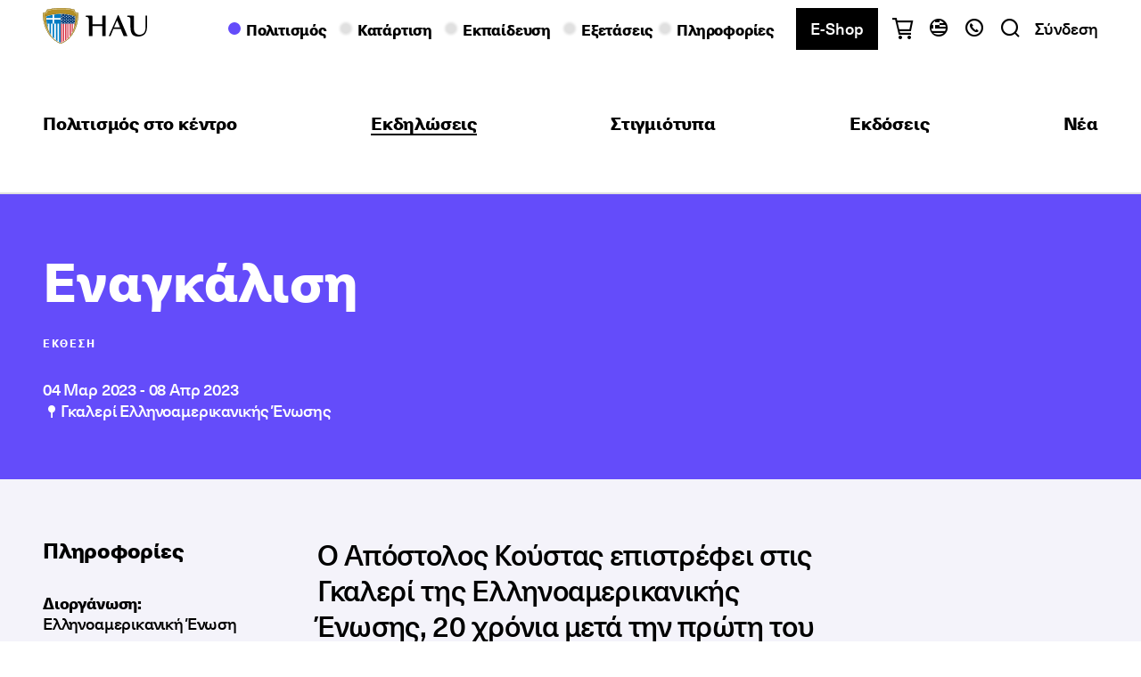

--- FILE ---
content_type: text/html; charset=utf-8
request_url: https://www.hau.gr/el-gr/culture/events/2023/enagkalisi
body_size: 11995
content:

<!DOCTYPE html>
<html lang="el">
<head>
    <meta charset="utf-8" />
<title>Εναγκάλιση - hau.gr</title>
    <meta name="description" content="20 χρόνια μετά την πρώτη του ατομική έκθεση, ο Απόστολος Κούστας επιστρέφει στις γκαλερί της Ελληνοαμερικανικής Ένωσης." />
    <meta name="keywords" content="Απόστολος Κούστας
Εναγκάλιση
Χαρακτική" />
    <link rel="canonical" href="https://www.hau.gr:443/el-gr/culture/events/2023/enagkalisi" />

    <link href="https://www.hau.gr:443/el-gr/culture/events/2023/enagkalisi" rel="alternate" hreflang="el-GR" />
        <link href="https://www.hau.gr:443/el-gr/culture/events/2023/enagkalisi" rel="alternate" hreflang="x-default"  />
    <link href="https://www.hau.gr:443/en-us/culture/events/2023/embracement" rel="alternate" hreflang="en-US" />

    <meta http-equiv="X-UA-Compatible" content="IE=edge">
    <meta name="format-detection" content="telephone=no">
    <meta name="viewport" content="width=device-width, initial-scale=1.0, maximum-scale=1.0, user-scalable=no">


<meta property="og:site_name" content="Hellenic American Union" />
<meta property="og:title" content="Εναγκάλιση" />
<meta property="og:url" content="https://www.hau.gr:443/el-gr/culture/events/2023/enagkalisi" />
    <meta property="og:description" content="20 χρόνια μετά την πρώτη του ατομική έκθεση, ο Απόστολος Κούστας επιστρέφει στις γκαλερί της Ελληνοαμερικανικής Ένωσης." />
    <meta property="og:image" content="https://siteresources.blob.core.windows.net/siteresourcescontainer/hauportal/media/root/settings/logo_hau_black_thireos_1200x630px_50.jpg" />

<meta name="twitter:card" content="summary">
<meta name="twitter:site" content="Hellenic American Union">
<meta name="twitter:title" content="Εναγκάλιση">
<meta name="twitter:url" content="https://www.hau.gr:443/el-gr/culture/events/2023/enagkalisi">
    <meta name="twitter:description" content="20 χρόνια μετά την πρώτη του ατομική έκθεση, ο Απόστολος Κούστας επιστρέφει στις γκαλερί της Ελληνοαμερικανικής Ένωσης.">
    <meta name="twitter:image" content="https://siteresources.blob.core.windows.net/siteresourcescontainer/hauportal/media/root/settings/logo_hau_black_thireos_1200x630px_50.jpg">

<!-- Favicons -->
<link rel="apple-touch-icon" sizes="180x180" href="/imgs/favicons/apple-touch-icon.png">
<link rel="icon" type="image/png" sizes="32x32" href="/imgs/favicons/favicon-32x32.png">
<link rel="icon" type="image/png" sizes="16x16" href="/imgs/favicons/favicon-16x16.png">
<link rel="manifest" href="/imgs/favicons/site.webmanifest">
<meta name="msapplication-TileColor" content="#ffffff">
<meta name="theme-color" content="#ffffff">


    <!-- Head Assets References -->
    <link href="/fonts/icons/styles.min.css?t=1598896986" rel="stylesheet" type="text/css" />
    <link as="style" href="/css/main.min.css?t=1598896986" rel="preload" type="text/css" />
    <link href="/css/main.min.css?t=1598896986" rel="stylesheet" type="text/css" />

    <script>var jsCallbacks = []; function docReady(callback) { jsCallbacks.push(callback); }</script>

    <!-- External Head Scripts -->
<!-- Google Tag Manager -->
<script>(function(w,d,s,l,i){w[l]=w[l]||[];w[l].push({'gtm.start':
new Date().getTime(),event:'gtm.js'});var f=d.getElementsByTagName(s)[0],
j=d.createElement(s),dl=l!='dataLayer'?'&l='+l:'';j.async=true;j.src=
'https://www.googletagmanager.com/gtm.js?id='+i+dl;f.parentNode.insertBefore(j,f);
})(window,document,'script','dataLayer','GTM-PCPCB2PH');</script>
<!-- End Google Tag Manager -->

<!-- Google Tag Manager -->
<script>(function(w,d,s,l,i){w[l]=w[l]||[];w[l].push({'gtm.start':
new Date().getTime(),event:'gtm.js'});var f=d.getElementsByTagName(s)[0],
j=d.createElement(s),dl=l!='dataLayer'?'&l='+l:'';j.async=true;j.src=
'https://www.googletagmanager.com/gtm.js?id='+i+dl;f.parentNode.insertBefore(j,f);
})(window,document,'script','dataLayer','GTM-KND7ZB4');</script>
<!-- End Google Tag Manager -->

<!-- Google Tag Manager -->
<script>(function(w,d,s,l,i){w[l]=w[l]||[];w[l].push({'gtm.start':
new Date().getTime(),event:'gtm.js'});var f=d.getElementsByTagName(s)[0],
j=d.createElement(s),dl=l!='dataLayer'?'&l='+l:'';j.async=true;j.src=
'https://www.googletagmanager.com/gtm.js?id='+i+dl;f.parentNode.insertBefore(j,f);
})(window,document,'script','dataLayer','GTM-TWVK29VQ');</script>
<!-- End Google Tag Manager -->

<script id="usercentrics-cmp" src="https://web.cmp.usercentrics.eu/ui/loader.js" data-settings-id="wcnJDC4iQyceFF" async></script>

<meta name="google-site-verification" content="HsD0eMJRmF1aCxs1bVda04s7D2gm3xGRNnjrxdBw80Q" />

<!-- Accessibility Code for "www.hau.gr" -->
<script type="text/javascript">
//<![CDATA[
window["_tsbp_"] = { ba : "X-TS-BP-Action", bh : "X-TS-AJAX-Request"};
//]]>
</script><script type="text/javascript" src="/TSbd/08cab9cfd7ab2000a4fc5a4b5a48c9301defa87e1d65bffb12e4a08cf7764625fb0fa6b3c3fa36ad?type=2"></script><script>
/*

Want to customize your button? visit our documentation page:

https://login.equalweb.com/custom-button.taf

*/
window.interdeal = {
    "sitekey": "86c46f71d56f61f4630a68d440327318",
    "Position": "right",
    "domains": {
        "js": "https://cdn.equalweb.com/",
        "acc": "https://access.equalweb.com/"
    },
    "Menulang": "EL",
    "btnStyle": {
        "vPosition": [
            "80%",
            "80%"
        ],
        "scale": [
            "0.5",
            "0.5"
        ],
        "color": {
            "main": "#1c4bb6",
            "second": "#ffffff"
        },
        "icon": {
            "outline": false,
            "type": 11,
            "shape": "circle"
        }
    }
};
(function(doc, head, body){
    var coreCall             = doc.createElement('script');
    coreCall.src             = interdeal.domains.js + 'core/5.1.2/accessibility.js';
    coreCall.defer           = true;
    coreCall.integrity       = 'sha512-PUyQFF3HFjRiVfjOiFFu+RTc0nGmLV5FN3CVw8zWFK6pVbWPAEKy9X2bTUn10GNu1EbxN56MuWu0P8ZHC6xv3Q==';
    coreCall.crossOrigin     = 'anonymous';
    coreCall.setAttribute('data-cfasync', true );
    body? body.appendChild(coreCall) : head.appendChild(coreCall);
})(document, document.head, document.body);
</script>
</head>
<body>

<header class="header  ">
    <div class="header__wrap">
        <div class="header__layer">
            <div class="header__conts">
                <nav class="header__main">
                    <div class="header__logo ">
                            <a accesskey="1" href="/" title="Αρχική Σελίδα">
                                <img alt="Hellenic American Union" src="https://siteresources.blob.core.windows.net/siteresourcescontainer/hauportal/media/root/settings/header/hellenic-american-union.svg" />
                                <img alt="Hellenic American Union" src="https://siteresources.blob.core.windows.net/siteresourcescontainer/hauportal/media/root/settings/header/hellenic-american-union-mobile.svg" />
                            </a>
                    </div>
                    <div class="header__mainMenu-wrap">
                            <ul id="mainMenu" class="header__mainMenu active">
                                    <li>
                                            <a accesskey="2" class="theme-culture hasMenu active" data-menu="sub-menu-2791" href="/el-gr/culture"><span>Πολιτισμός</span></a>
                                    </li>
                                    <li>
                                            <a accesskey="3" class="theme-training hasMenu" data-menu="sub-menu-2794" href="/el-gr/training"><span>Κατάρτιση</span></a>
                                    </li>
                                    <li>
                                            <a accesskey="4" class="theme-learning hasMenu" data-menu="sub-menu-2797" href="/el-gr/learning"><span>Εκπαίδευση</span></a>
                                    </li>
                                    <li>
                                            <a accesskey="5" class="theme-exams hasMenu" data-menu="sub-menu-2803" href="/el-gr/exams"><span>Εξετάσεις</span></a>
                                    </li>
                                    <li>
                                            <a accesskey="6" class="theme-info hasMenu" data-menu="sub-menu-2809" href="/el-gr/information"><span>Πληροφορίες</span></a>
                                    </li>
                            </ul>

                    </div>
                    <ul id="extraMenu" class="header__asideNav">

                            <li class="header__asideNav__item header__asideNav__item--shop">
                                <a class="theme-shop hasMenu " data-menu="sub-shop"
                                   href="/el-gr/e-shop"><span>E-Shop</span></a>
                            </li>

                            <li class="header__asideNav__item header__asideNav__item--cart">
                                <a href="/el-gr/shopping-basket" class="e-basket" title="Μεταφορά στο καλάθι αγορών" data-count="0">
                                    <i></i><span class="accessibleVisible">Μεταφορά στο καλάθι αγορών</span>
                                </a>
                            </li>

                        <li class="header__asideNav__item">
                            <div class="header__drop-down header__drop-down--languages toFocus">
                                    <a href="javascript:void(0)" class="e-lang e-lang--el" title="Ελληνικά">
                                        <span class="accessibleVisible">Ελληνικά</span>
                                    </a>
                                <div class="header__drop-down__menu">
                                    <div class="header__drop-down__menu-ins">
                                        <ul>
                                                <li>
                                                    <a class="e-lang e-lang--text e-lang--el" href="/el-gr/culture/events/2023/enagkalisi" title="Αλλαγή γλώσσας στα Ελληνικά">
                                                        Ελληνικά
                                                    </a>
                                                </li>
                                                <li>
                                                    <a class="e-lang e-lang--text e-lang--en" href="/en-us/culture/events/2023/embracement" title="Change language to English">
                                                        English
                                                    </a>
                                                </li>
                                        </ul>
                                    </div>
                                </div>
                            </div>
                        </li>
                        <li class="header__asideNav__item header__asideNav__item--help">
                            <div class="header__drop-down header__drop-down--help toFocus">
                                <a href="javascript:void(0)" class="e-help" title="βοήθεια">
                                    <span class="accessibleVisible">βοήθεια</span>
                                </a>
                                    <div class="header__drop-down__menu">
                                        <div class="header__drop-down__menu-ins">
                                            <div class="header__logo">
                                                    <a href="/" title="Αρχική Σελίδα">
                                                        <img alt="Hellenic American Union" src="https://siteresources.blob.core.windows.net/siteresourcescontainer/hauportal/media/root/settings/header/hellenic-american-union-mobile.svg" />
                                                    </a>
                                                <a class="close-device-menu"></a>
                                                <a class="back-device-menu"></a>
                                            </div>
                                            <ul>
                                                <li>Έχετε ερωτήσεις;</li>
                                                <li>
                                                        <div class="dl-wrap">
                                                                <dl>
                                                                    <dt>Αθήνα</dt>
                                                                    <dd><a href="tel:+30 2103680900">+30 2103680900</a></dd>
                                                                </dl>
                                                                <dl>
                                                                    <dt>Θεσσαλονίκη</dt>
                                                                    <dd><a href="tel:+30 2310557600">+30 2310557600</a></dd>
                                                                </dl>
                                                                <dl>
                                                                    <dt>Κέντρο Εξετάσεων</dt>
                                                                    <dd><a href="tel:+30 2103680000">+30 2103680000</a></dd>
                                                                </dl>
                                                        </div>
                                                                                                            <a class="btn btn--main btn--block" href="/el-gr/information/contact-us">Βρείτε το τμήμα που σας ενδιαφέρει</a>
                                                </li>
                                            </ul>
                                        </div>
                                    </div>

                            </div>
                        </li>
                        <li class="header__asideNav__item header__asideNav__item--search">
                            <a href="#" class="e-search" title="αναζήτηση">
                                <span class="accessibleVisible">αναζήτηση</span>
                            </a>
                        </li>


                            <li class="header__asideNav__item">
                                <a href="/el-gr/signin">Σύνδεση</a>
                            </li>
                                            </ul>
                </nav>
            </div>
            <nav class="header__sub header__sub--layer">
                <div class="header__sub__conts">
                        <ul class="header__sub__ul sub-menu-2791">
                                <li><a href="/el-gr/culture/our-culture">Πολιτισμός στο κέντρο</a></li>
                                <li><a class="active" href="/el-gr/culture/events">Εκδηλώσεις</a></li>
                                <li><a href="/el-gr/culture/moments">Στιγμιότυπα</a></li>
                                <li><a href="/el-gr/culture/publications">Εκδόσεις</a></li>
                                <li><a href="/el-gr/culture/news">Νέα</a></li>
                        </ul>
                        <ul class="header__sub__ul sub-menu-2794">
                                <li><a href="/el-gr/training/seminars">Σεμινάρια</a></li>
                                <li><a href="/el-gr/training/endoepicheirisiaki-katartisi">Εταιρικές Λύσεις</a></li>
                                <li><a href="/el-gr/training/events">Εκδηλώσεις</a></li>
                                <li><a href="/el-gr/training/news">Νέα</a></li>
                                <li><a href="/el-gr/training/gallery">Gallery</a></li>
                        </ul>
                        <ul class="header__sub__ul sub-menu-2797">
                                <li><a href="/el-gr/learning/english-courses">Τμήματα Αγγλικών </a></li>
                                <li><a href="/el-gr/learning/greek-courses">Τμήματα Ελληνικών</a></li>
                                <li><a href="/el-gr/learning/schedule">Πρόγραμμα</a></li>
                                <li><a href="/el-gr/learning/therino-scholeio">Θερινό Σχολείο </a></li>
                                <li><a href="/el-gr/learning/activities">Δραστηριότητες</a></li>
                                <li><a href="/el-gr/learning/news">Nέα</a></li>
                        </ul>
                        <ul class="header__sub__ul sub-menu-2803">
                                <li><a href="/el-gr/exams/exams-center">Σχετικά με Εμάς</a></li>
                                <li><a href="/el-gr/exams/language-certifications">Πιστοποιήσεις Ξένης Γλώσσας</a></li>
                                <li><a href="/el-gr/exams/professional-certifications">Επαγγελματικές Πιστοποιήσεις</a></li>
                                <li><a href="/el-gr/exams/schedule">Ημερομηνίες Εξετάσεων </a></li>
                                <li><a href="/el-gr/exams/support">Υποστήριξη</a></li>
                                <li><a href="/el-gr/exams/support/ypiresies-pistopoiitikon">Πιστοποιητικά</a></li>
                                <li><a href="/el-gr/exams/support/exam-books">Βιβλία</a></li>
                                <li><a href="/el-gr/exams/announcements">Νέα</a></li>
                        </ul>
                        <ul class="header__sub__ul sub-menu-2809">
                                <li><a href="/el-gr/information/profile">Προφίλ</a></li>
                                <li><a href="/el-gr/information/european-programs">Ευρωπαϊκά Προγράμματα</a></li>
                                <li><a href="/el-gr/information/partnerships">Συνεργασίες</a></li>
                                <li><a href="/el-gr/information/news">Νέα</a></li>
                                <li><a href="/el-gr/information/contact-us">Επικοινωνία</a></li>
                        </ul>
                                            <ul class="header__sub__ul sub-shop">
                                <li><a href="/el-gr/exams/support/exam-books">Εκπαιδευτικές Εκδόσεις</a></li>
                                <li><a href="/el-gr/exams/support/language-schools-teachers/seminars-webinars">Ακαδημαϊκές Δραστηριότητες</a></li>
                                <li><a href="/el-gr/training/seminars">Σεμινάρια Επαγγελματικής Κατάρτισης</a></li>
                                <li><a href="/el-gr/culture/publications">Πολιτιστικές Εκδόσεις</a></li>
                        </ul>
                </div>
            </nav>

            <nav class="header__device">
                <ul class="header__device__top">
                    <li class="header__device__top__logo">
                            <a accesskey="1" href="/" title="Αρχική Σελίδα">
                                <img alt="Hellenic American Union" src="https://siteresources.blob.core.windows.net/siteresourcescontainer/hauportal/media/root/settings/header/hellenic-american-union-mobile.svg" />
                            </a>
                    </li>
                    <li class="header__device__top__search">
                        <a href="javascript:void(0)" class="e-help" title="βοήθεια">
                            <span class="accessibleVisible">βοήθεια</span>
                        </a>
                    </li>
                        <li class="header__device__top__cart">
                            <a href="/el-gr/shopping-basket"
                               class="e-basket"
                               title="Μεταφορά στο καλάθι αγορών"
                               data-count="0">
                                <i></i><span class="accessibleVisible">Μεταφορά στο καλάθι αγορών</span>
                            </a>
                        </li>
                    <li class="header__device__top__close">
                        <a class="close-device-menu"></a>
                    </li>
                </ul>



                    <ul class="header__device__mainMenu">
                            <li>
                                    <a accesskey="2" class="theme-culture hasMenu" data-menu="sub-menu-2791" href="/el-gr/culture"><span>Πολιτισμός</span></a>
                            </li>
                            <li>
                                    <a accesskey="3" class="theme-training hasMenu" data-menu="sub-menu-2794" href="/el-gr/training"><span>Κατάρτιση</span></a>
                            </li>
                            <li>
                                    <a accesskey="4" class="theme-learning hasMenu" data-menu="sub-menu-2797" href="/el-gr/learning"><span>Εκπαίδευση</span></a>
                            </li>
                            <li>
                                    <a accesskey="5" class="theme-exams hasMenu" data-menu="sub-menu-2803" href="/el-gr/exams"><span>Εξετάσεις</span></a>
                            </li>
                            <li>
                                    <a accesskey="6" class="theme-info hasMenu" data-menu="sub-menu-2809" href="/el-gr/information"><span>Πληροφορίες</span></a>
                            </li>
                                                    <li>
                                <a accesskey="7" class="theme-shop hasMenu header__device__mainMenu__cta" data-menu="sub-shop" href="/el-gr/e-shop"><span>E-Shop</span></a>
                            </li>
                    </ul>

                <div class="header__device__below">
                        <a href="/el-gr/signin">Σύνδεση</a>
                        <ul class="header__device__below__lang">
                                <li>
                                    <a class="e-lang e-lang--text e-lang--el" href="/el-gr/culture/events/2023/enagkalisi" title="Αλλαγή γλώσσας στα Ελληνικά"></a>
                                </li>
                                <li>
                                    <a class="e-lang e-lang--text e-lang--en" href="/en-us/culture/events/2023/embracement" title="Change language to English"></a>
                                </li>
                        </ul>
                </div>
            </nav>

        </div>

        <div class="header__open-search">
            <div class="header__open-search__row">
                <div class="header__open-search__logo">
                        <a href="/" title="Αρχική Σελίδα">
                            <img alt="Hellenic American Union" src="https://siteresources.blob.core.windows.net/siteresourcescontainer/hauportal/media/root/settings/header/hellenic-american-union-mobile.svg" />
                        </a>

                </div>
                <div class="header__open-search__close">
                    <a class="close-device-menu"></a>
                </div>
            </div>
        </div>
    </div>

        <nav class="header__sub active">
            <div class="header__sub__conts">
                <ul class="header__sub__ul">
                        <li><a href="/el-gr/culture/our-culture">Πολιτισμός στο κέντρο</a></li>
                        <li><a class="active" href="/el-gr/culture/events">Εκδηλώσεις</a></li>
                        <li><a href="/el-gr/culture/moments">Στιγμιότυπα</a></li>
                        <li><a href="/el-gr/culture/publications">Εκδόσεις</a></li>
                        <li><a href="/el-gr/culture/news">Νέα</a></li>
                </ul>
            </div>
        </nav>

    <div class="header__unsupport">Το πρόγραμμα περιήγησής σας δεν υποστηρίζεται πλέον. Κατεβάστε το προτιμώμενο σύγχρονο πρόγραμμα περιήγησής σας και μείνετε ασφαλείς!</div>
</header>


    <main class="main theme-culture">
        <!-- Main -->
        
<section class="s-hero-event" style="background-color: #644CFA;">
    <div class="s-hero-event__conts">
        <div class="s-hero-event__row">
            <div class="s-hero-event__txt text-white">
                <div class="b-event">
                    <h1 class="b-event__title">Εναγκάλιση</h1>
                        <h2 class="b-event__type">Έκθεση</h2>

                    

    <div class="b-event__date">

            <time datetime="2023-03-04">04 Μαρ 2023</time>
            -
            <time datetime="2023-04-08">08 Απρ 2023</time>

    </div>

        <div class="b-event__location">Γκαλερί Ελληνοαμερικανικής Ένωσης</div>

                </div>
            </div>

            




        </div>
    </div>
    
</section>


<section class="s-intro" id="event-13072">
    <div class="s-intro__conts">
        <div class="s-intro__row">
            <aside class="s-intro__info">
                <h2 class="">Πληροφορίες</h2>
                <div class="s-intro__info__conts">
<p><strong>Διοργάνωση:</strong> Ελληνοαμερικανική Ένωση</p>

<p><strong>Αποκλειστικός χορηγός:</strong>&nbsp;EUNICE ENERGY GROUP</p>
                                            <h3>Πρόγραμμα</h3>
                        <p>Ώρες:<br/>Δευτέρα – Παρασκευή:<br/>12:00 – 20:00,<br/>Σάββατο: 10:00 – 14:00, Κυριακή κλειστά<br/>Σάββατο 25 Μαρτίου, κλειστά</p>
                                            <h3>Εισιτήρια</h3>
                        <p>Ελεύθερη είσοδος</p>
                                            <h3>Τοποθεσία</h3>
                            <p>Γκαλερί Ελληνοαμερικανικής Ένωσης</p>
<p>Μασσαλίας 22, Αθήνα</p>
                                            <h3>Γλώσσα</h3>
                        <p>Ελληνικά</p>
                                            <div class="s-intro__notes"><p><strong>Διάρκεια Έκθεσης:</strong><br />
4/3/2023 - 8/4/2023</p>

<p><strong>Εγκαίνια:</strong><br />
Σάββατο 4 Μαρτίου 2023<br />
19:00</p>
</div>
                </div>
                <div class="socialmenu themed sharemenu">
                    <ul>
                        <li><a href="#" title="connect to facebook" class="slnk_fb"></a></li>
                        <li><a href="#" title="connect to linkedin" class="slnk_lin"></a></li>
                        <li><a href="#" title="Εκτύπωση" class="slnk_print"></a></li>
                    </ul>
                </div>
            </aside>
            <article class="s-intro__article">
                <h2>Ο Απόστολος Κούστας επιστρέφει στις Γκαλερί της Ελληνοαμερικανικής Ένωσης,&nbsp;20 χρόνια μετά την πρώτη του ατομική έκθεση εδώ.</h2>

<h4>Η Ελληνοαμερικανική Ένωση παρουσιάζει την ατομική έκθεση του εγνωσμένου κύρους χαράκτη και ζωγράφου, <strong>Απόστολου Κούστα </strong>με τίτλο<strong> <em>&laquo;Εναγκάλιση</em>&raquo;</strong>. Η έκθεση περιλαμβάνει χαρακτικά ανάτυπα, ζωγραφική και φορητές τοιχογραφίες, γλυπτά και σχέδια ορόσημα της δουλειάς μίας εικοσαετίας.</h4>

<p>O Aπόστολος Κούστας κατάγεται από το Μεσολόγγι. Στα 35 χρόνια που υπηρετεί την τέχνη κατάφερε να περάσει τα καλλιτεχνικά σύνορα της Ελλάδας κάνοντας ατομικές εκθέσεις στο εξωτερικό και μάλιστα να βραβευτεί το 1991 στη Διεθνή Τριεννάλε Χαρακτικής της Οζάκα, στην οποία διαγωνίστηκαν 67 χώρες με 1748 καλλιτέχνες.</p>

<p>Xρησιμοποιεί στη δουλειά του επιφάνειες που ο ίδιος φτιάχνει, το δικό του κουρασάνι, και ως αληθινός μάστορας εκτελεί ο ίδιος με τα χέρια του κάθε στάδιο της διαδικασίας υλοποίησης του έργου. Το υλικό, σε συνδυασμό με την κατάλληλη επιλογή χαρτιού και χρωστικών ουσιών, παρέχει πλήθος εκφραστικών δυνατοτήτων που παραμένουν, ωστόσο άρρηκτα συνδεδεμένες με την έμπνευση του Απόστολου Κούστα: νέες αναλογίες που ενίοτε αναζητούν το μνημειώδες, απέριττες και ιερατικές γραμμές, πυκνότητα και ζεστασιά της υφής των χρωμάτων με τον ιδιαίτερο χαρακτήρα της χαρακτικής.</p>

<p>&nbsp;</p>

            </article>
        </div>
    </div>
</section>



        <section class="s-double-photo" id="strip-13080">
            <div class="s-double-photo__cont">
                <div class="s-double-photo__left">
                    <div class="s-double-photo__img" style="background-image:url(https://siteresources.blob.core.windows.net/siteresourcescontainer/hauportal/media/root/culture/events/2022/news/41a-%ce%b1%cf%87%ce%b5%cf%81%ce%bf%ce%bd%cf%84%ce%b5%ce%b9%ce%bf%cf%82-%cf%87%ce%bf%cf%81%ce%bf%cf%82_resized_1.jpeg)" title="Αχερόντειος Χορός, Απόστολος Κούστας"></div>
                </div>
                <div class="s-double-photo__right">
                    <div class="s-double-photo__img" style="background-image:url(https://siteresources.blob.core.windows.net/siteresourcescontainer/hauportal/media/root/culture/events/2022/news/3-%cf%87%ce%bf%cf%81%ce%bf%cf%82-%cf%84%cf%89%ce%bd-%ce%b1%cf%83%cf%84%ce%b5%cf%81%ce%b9%cf%89%ce%bd-dance-of-the-stars-100-%cf%87-100_resized.jpeg)" title="Ο Χορός των Αστεριών, Απόστολος Κούστας"></div>
                </div>
            </div>
        </section>





<section class="s-events">
    <div class="s-strip__nav-row">
        <div class="row">
            <div class="col">
                <h2 class="s-strip__nav-row__head">Περισσότερες Εκθέσεις</h2>
            </div>
        </div>
    </div>

        <div class="grid-wrap">
            <div class="container">
                <div class="row align-items-start">
                        <div class="col col-3">
                            <article class="b-event">
                                <div class="b-event__fig e-box e-box--landscape">
                                    <a class="e-box__img" href="/el-gr/culture/events/2026/exhibition-kanoglou" style="background-image: url(https://siteresources.blob.core.windows.net/siteresourcescontainer/hauportal/media/root/culture/events/2026/exhibition-kanoglou.jpg);"></a>
                                </div>
                                <a class="b-event__txt-wrap" href="/el-gr/culture/events/2026/exhibition-kanoglou">
                                        <div class="b-event__type">Έκθεση</div>
                                    <h3 class="b-event__title">Η Απουσία του Παρόντος</h3>
                                    <div class="b-event__date">
                                                <time datetime="2026-02-04">04 Φεβ</time> 
                                                - 
                                                <time datetime="2026-02-28">28 Φεβ</time>
                                    </div>
                                    <div class="b-event__location">Γκαλερί Κέννεντυ</div>
                                </a>
                            </article>
                        </div>
                        <div class="col col-3">
                            <article class="b-event">
                                <div class="b-event__fig e-box e-box--landscape">
                                    <a class="e-box__img" href="/el-gr/culture/events/2026/entopic-diaries-zervos" style="background-image: url(https://siteresources.blob.core.windows.net/siteresourcescontainer/hauportal/media/root/culture/events/2026/entopic-diaries-1.jpg);"></a>
                                </div>
                                <a class="b-event__txt-wrap" href="/el-gr/culture/events/2026/entopic-diaries-zervos">
                                        <div class="b-event__type">Έκθεση</div>
                                    <h3 class="b-event__title">Entopic Diaries: Geography of Home</h3>
                                    <div class="b-event__date">
                                                <time datetime="2026-02-09">09 Φεβ</time> 
                                                - 
                                                <time datetime="2026-02-28">28 Φεβ</time>
                                    </div>
                                    <div class="b-event__location">Γκαλερί Χατζηκυριάκος-Γκίκας</div>
                                </a>
                            </article>
                        </div>
                </div>
            </div>
        </div>

</section>


<section class="s-events">
    <div class="s-strip__nav-row">
        <div class="row">
            <div class="col">
                <h2 class="s-strip__nav-row__head">Δείτε Επίσης</h2>
            </div>
        </div>
    </div>

        <div class="grid-wrap">
            <div class="container">
                <div class="row align-items-start">
                        <div class="col col-3">
                            <article class="b-event">
                                <div class="b-event__fig e-box e-box--square">
                                    <a class="e-box__img" href="/el-gr/culture/events/2026/festival-theatrikon-analogion" style="background-image: url(https://siteresources.blob.core.windows.net/siteresourcescontainer/hauportal/media/root/culture/events/2026/e%ce%b9%ce%ba%ce%bf%ce%bd%ce%b1.jpg);"></a>
                                </div>
                                <a class="b-event__txt-wrap" href="/el-gr/culture/events/2026/festival-theatrikon-analogion">
                                        <div class="b-event__type"> Παράσταση</div>
                                    <h3 class="b-event__title">15ο Ιβηροαμερικανικό Φεστιβάλ Θεατρικών Αναλογίων</h3>
                                    <div class="b-event__date">
                                                <time datetime="2026-02-03">03 Φεβ</time> 
                                                - 
                                                <time datetime="2026-02-24">24 Φεβ</time>
                                    </div>
                                    <div class="b-event__location">Θέατρο Ελληνοαμερικανικής Ένωσης</div>
                                </a>
                            </article>
                        </div>
                        <div class="col col-3">
                            <article class="b-event">
                                <div class="b-event__fig e-box e-box--portrait">
                                    <a class="e-box__img" href="/el-gr/culture/events/2026/vivlioparousiasi-sean-mathews" style="background-image: url(https://siteresources.blob.core.windows.net/siteresourcescontainer/hauportal/media/root/culture/events/2026/book_sean-mathews.jpg);"></a>
                                </div>
                                <a class="b-event__txt-wrap" href="/el-gr/culture/events/2026/vivlioparousiasi-sean-mathews">
                                        <div class="b-event__type">Παρουσίαση</div>
                                    <h3 class="b-event__title">Συζητώντας με τον Sean Mathews για το “The New Byzantines”</h3>
                                    <div class="b-event__date">
                                                <time datetime="2026-02-05T19:00:00">05 Φεβ, 19:00</time>
                                    </div>
                                    <div class="b-event__location">Θέατρο Ελληνοαμερικανικής Ένωσης</div>
                                </a>
                            </article>
                        </div>
                        <div class="col col-3">
                            <article class="b-event">
                                <div class="b-event__fig e-box e-box--portrait">
                                    <a class="e-box__img" href="/el-gr/culture/events/2026/movie-club-casablanca" style="background-image: url(https://siteresources.blob.core.windows.net/siteresourcescontainer/hauportal/media/root/culture/events/2026/casablancaposter-gold.jpg);"></a>
                                </div>
                                <a class="b-event__txt-wrap" href="/el-gr/culture/events/2026/movie-club-casablanca">
                                        <div class="b-event__type">Προβολή</div>
                                    <h3 class="b-event__title">HAU Movie Club: Καζαμπλάνκα (1942)</h3>
                                    <div class="b-event__date">
                                                <time datetime="2026-02-13T19:00:33">13 Φεβ, 19:00</time>
                                    </div>
                                    <div class="b-event__location">Θέατρο Ελληνοαμερικανικής Ένωσης</div>
                                </a>
                            </article>
                        </div>
                        <div class="col col-3">
                            <article class="b-event">
                                <div class="b-event__fig e-box e-box--portrait">
                                    <a class="e-box__img" href="/el-gr/culture/events/2026/peripatos-vatopoulos-kentro" style="background-image: url(https://siteresources.blob.core.windows.net/siteresourcescontainer/hauportal/media/root/culture/events/2026/3414331069_cc76d2ab33_o.jpg);"></a>
                                </div>
                                <a class="b-event__txt-wrap" href="/el-gr/culture/events/2026/peripatos-vatopoulos-kentro">
                                        <div class="b-event__type">Κύκλος Περιπάτων</div>
                                    <h3 class="b-event__title">Περπατώντας στην Αθήνα με την Ελληνοαμερικανική Ένωση: Κέντρο</h3>
                                    <div class="b-event__date">
                                                <time datetime="2026-02-14T11:00:28">14 Φεβ, 11:00</time>
                                    </div>
                                    <div class="b-event__location">Κέντρο, Αθήνα</div>
                                </a>
                            </article>
                        </div>
                </div>
            </div>
        </div>

</section>




<div class="s-basket-modal s-basket-modal-app">
    <div class="s-basket-modal__layer" @click="closeModal()"></div>
    <div class="s-basket-modal__cont">
        <div class="s-basket-modal__header">
            <h2 class="s-basket-modal__title">Καλάθι αγορών ({{count}})</h2>
            <button class="btn btn--close" title="Close" @click="closeModal()"></button>
        </div>
        <div class="s-basket-modal__body">
            <ul class="s-basket-modal__list">
                <li v-for="(item, index) in items" :key="index" class="s-basket-modal__list__item">
                    <div class="s-basket-modal__item">
                        <figure class="s-basket-modal__item__img">
                            <img :src="item.Img" :alt="item.Title" />
                        </figure>
                        <div class="s-basket-modal__item__text">
                            <div class="s-basket-modal__item__title">{{item.Title}}</div>
                            <div class="s-basket-modal__item__descr">{{item.Description}}</div>
                            <div class="s-basket-modal__item__info">
                                <span class="s-basket-modal__label"> Τιμή: </span>
                                {{item.Price}}
                            </div>
                            <div class="s-basket-modal__item__info">
                                <span class="s-basket-modal__label"> Ποσότητα: </span>
                                {{item.Quantity}}
                            </div>
                        </div>
                    </div>
                </li>
            </ul>
        </div>
        <div class="s-basket-modal__footer">
            <div class="s-basket-modal__total">
                <span class="s-basket-modal__label">Μερικό Σύνολο:</span>
                {{totalPrice}}
            </div>
            <div class="s-basket-modal__btns">
                <button @click="closeModal()">Συνεχίστε τις Αγορές σας</button>
                <a href="/el-gr/signin?returnurl=/el-gr/checkout" class="btn btn--main">Υποβολή Παραγγελίας</a>
            </div>
        </div>
    </div>
</div>

        <!-- Popup -->

    </main>
    
<footer class="footer">
    <nav class="footer__conts">

        <div class="footer__logo"><a href="/" title="Αρχική Σελίδα"><img alt="Hellenic American Union" src="https://siteresources.blob.core.windows.net/siteresourcescontainer/hauportal/media/root/settings/footer/logo.svg" /></a></div>

        <div class="footer__row">
            <div class="footer__col">
                <h3 class="footer__head">Μείνετε Ενημερωμένοι:</h3>

                <div class="b-form-newsletter newsletter-app"
                     data-v-init_submithandler="'/el-gr/newsletter/SubmitNewsletterForm'"
                     v-cloak>

                    <div>

                        <preload-data v-bind:preloaded="loaded" v-bind:entered="entered"></preload-data>

                        <div class="input-wrap" :class="{ 'input-wrap--error': $v.Email.$error && showValidations}">
                            <input class="input" v-model="Email" @input="setV('Email', $event)" placeholder="Εισάγετε το email σας ..." />
                            <a class="icon" href="#Email_required" data-toggle="tooltip" data-my="top left" data-at="bottom left">
                                <div class="hidden">
                                    <div id="Email_required">
                                        <template v-if="!$v.Email.required">
                                            Το πεδίο Email είναι υποχρεωτικό
                                        </template>
                                        <template v-if="!$v.Email.email">
                                            Το πεδίο Email δεν είναι έγκυρο
                                        </template>
                                    </div>
                                </div>
                            </a>
                        </div>

                        <div class="input-wrap" :class="{ 'input-wrap--error': $v.Communications.$error && showValidations}">
                            <input type="hidden" v-model="Communications">
                            <select-checkboxes ref="slc1" inline-template @updated="communicationsUpdated" key="select-checkbox-1" :value="Communications">
                                <div class="select-checkboxes do-not-init" data-clear="false" data-multi-prefix="" data-multi-suffix="τύποι επιλέχθηκαν">
                                    <input type="text" class="select-checkboxes__input" placeholder="Επιλέξτε Newsletter..." />

                                    <div class="select-checkboxes__layer">
                                        <div class="select-checkboxes__layer-conts">
                                            <ul class="customChck">
                                                    <li>
                                                        <label>
                                                            <input type="checkbox" value="1" checked="checked">
                                                            <span class="spanlabel theme-color theme-culture">
                                                                Πολιτισμός
                                                            </span>
                                                        </label>
                                                    </li>
                                                    <li>
                                                        <label>
                                                            <input type="checkbox" value="2">
                                                            <span class="spanlabel theme-color theme-training">
                                                                Κατάρτιση
                                                            </span>
                                                        </label>
                                                    </li>
                                                    <li>
                                                        <label>
                                                            <input type="checkbox" value="3">
                                                            <span class="spanlabel theme-color theme-learning">
                                                                Εκπαίδευση
                                                            </span>
                                                        </label>
                                                    </li>
                                                    <li>
                                                        <label>
                                                            <input type="checkbox" value="4">
                                                            <span class="spanlabel theme-color theme-exams">
                                                                Εξετάσεις
                                                            </span>
                                                        </label>
                                                    </li>
                                            </ul>
                                        </div>
                                    </div>
                                </div>
                            </select-checkboxes>

                            <a class="icon" href="#Communications_required" data-toggle="tooltip" data-my="top left" data-at="bottom left">
                                <div class="hidden">
                                    <div id="Communications_required">
                                        <template v-if="!$v.Communications.required">
                                            Παρακαλώ επιλέξτε επικοινωνία
                                        </template>
                                    </div>
                                </div>
                            </a>
                        </div>

                        <div class="b-form-newsletter__policy">
                            <p>Η Ελληνοαμερικανική Ένωση συλλέγει διευθύνσεις ηλεκτρονικού ταχυδρομείου με σκοπό την αποστολή newsletters. Για περισσότερες πληροφορίες σχετικά με την επεξεργασία των προσωπικών σας δεδομένων και την άσκηση κάθε νόμιμου δικαιώματός σας μπορείτε να διαβάσετε την <a href="/el-gr/prosopika-dedomena/emporiki-proothisi">Ενημέρωση περί Επεξεργασίας Προσωπικών Δεδομένων από την Ελληνοαμερικανική Ένωση για σκοπούς εμπορικής προώθησης</a>.</p>

                        </div>

                        <button class="btn btn--main  btn--block" @click="submitForm">Εγγραφείτε</button>

                        <div v-if="error && errormessages && errormessages.length" class="alert alert-danger alert-danger--notify alert-dismissible" role="alert">
                            <template v-if="errormessages.length>1">
                                <ul><li v-for="errmsg in errormessages">{{errmsg}}</li></ul>
                            </template>
                            <p v-else>{{errormessages[0]}}</p>
                        </div>

                        <div v-if="allData && allData.Message && !error" class="alert alert-success alert-success--notify alert-dismissible" role="alert">
                            <div>{{allData.Message}}</div>
                            <button type="button" class="close" data-dismiss="alert" aria-label="Close">
                                <span aria-hidden="true">&times;</span>
                            </button>
                        </div>

                    </div>
                </div>
            </div>
            <div class="footer__col">
                <h3 class="footer__head">Βρείτε μας:</h3>

                <div class="footer__ins-row">
                    <div class="footer__addr-col">
                            <div class="b-address-mini">
                                <h4 class="b-address-mini__head">Αθήνα</h4>
                                Μασσαλίας 22<br/>10680 Αθήνα<br/>+30 2103680900<br/>&<br/>Κέντρο Ξένων Γλωσσών<br/>Καπλανών 12<br/>10680 Αθήνα<br/>+30 2103680965
                            </div>
                                                    <div class="b-address-mini">
                                <h4 class="b-address-mini__head">Εξετάσεις</h4>
                                Διδότου 15<br/>10680 Αθήνα<br/>+30 2103680000
                            </div>
                    </div>
                    <div class="footer__addr-col">
                            <div class="b-address-mini">
                                <h4 class="b-address-mini__head">Θεσσαλονίκη</h4>
                                Φράγκων 14<br/>54626 Θεσσαλονίκη<br/>+30 2310557600
                            </div>
                    </div>
                </div>
            </div>
            <div class="footer__col">
                <h3 class="footer__head">Συνδεθείτε:</h3>
                <div class="socialmenu">
                        <ul>
                                <li><a href="https://www.facebook.com/hellenicamericanunion/" title="Επισκεφθείτε μας στο Facebook" target="_blank" class="slnk_fb"></a></li>
                                <li><a href="https://www.instagram.com/hellenic_american_union/" title="Επισκεφθείτε μας στο Instagram" target="_blank" class="slnk_ins"></a></li>
                                <li><a href="https://www.linkedin.com/company/10340270?trk=tyah&amp;trkInfo=clickedVertical%3Acompany%2CclickedEntityId%3A10340270%2Cidx%3A2-1-2%2CtarId%3A1486026540889%2Ctas%3AHellenic American Union" title="Επισκεφθείτε μας στο Linked-In" target="_blank" class="slnk_lin"></a></li>
                                <li><a href="https://www.youtube.com/user/hellenicamerican" title="Επισκεφθείτε μας στο YouTube" target="_blank" class="slnk_yt"></a></li>
                        </ul>
                </div>
                <div class="footer__badge"><img src="/imgs/misc/kentico-badge.svg" alt="Site of the Month, February 2022" width="164" height="52" loading="lazy"></div>
            </div>
        </div>

        <div class="footer__below">

            <div class="footer__copy">
                <p>&copy; 2026, Hellenic American Union. All Rights Reserved.</p>
                    <ul>
                            <li><a href="/el-gr/prosopika-dedomena">Προσωπικά Δεδομένα | Πολιτική Βίας &amp; Παρενόχλησης στην Εργασία | Πολιτική Εσωτερικών Αναφορών</a></li>
                            <li><a href="/el-gr/oroi-xrisis">Όροι Χρήσης</a></li>
                    </ul>
            </div>

            <div class="footer__member">
                <span>Μέλος του:</span>
                    <a href="http://www.athensmuseums.net/index.php" target="_blank" title="Άλλο μέλος" rel="nofollow">
                        <img height="45" src="https://siteresources.blob.core.windows.net/siteresourcescontainer/hauportal/media/root/settings/footer/logo_diktyo-gr-new.png" width="50" />
                    </a>
            </div>
            <div class="footer__banner">
                <img src="/imgs/misc/DigitalTransformation.png" width="599" height="133" loading="lazy" alt=""/>
            </div>
        </div>
    </nav>
</footer>

    <div class="s-back-to-top">
        <div class="s-back-to-top__conts">
            <a href="javascript:void(0)" class="btn btn--main">Πίσω στην αρχή</a>
        </div>
    </div>

<div class="search-results" data-v-bind_class="[openSearchClass, activeClass]"
     data-v-init_handler="'/el-gr/searchresults'"
     data-v-init_itemsperpage="10"
     data-v-init_defaulterrormessage="'Η υπηρεσία δεν είναι προσωρινά διαθέσιμη. Παρακαλώ προσπαθήστε αργότερα.'">

    <div class="search-results__search">
        <div class="search-results__search__conts">
            <div class="search-results__search__row">
                <search-input ref="searchInput" data-v-on_search="doSearch"
                    data-v-on_clear="searchClear" placeholder="Πληκτρολογήστε ..." data-v-bind_delaytime="1000">
                </search-input>
            </div>
        </div>
    </div>

    <div class="search-results__cont-wrap">
        <div class="search-results__conts">
            <div class="search-results__conts-ins">
                <div class="b-button-filters">
                    <nav class="b-button-filters__container customChck customChck--button customChck--button--small no-theme">
                        <div class="b-button-filters__row">

                            <ul class="b-button-filters__ul">
                                <li>
                                    <label>
                                        <input type="radio" name="search-categories" data-v-model="selectedfilter"
                                               value="0"><span class="spanlabel">ΌΛΑ ΤΑ ΑΠΟΤΕΛΕΣΜΑΤΑ</span>
                                    </label>
                                </li>
                                <li>
                                    <label>
                                        <input type="radio" name="search-categories" data-v-model="selectedfilter"
                                               value="1"><span class="spanlabel">ΠΟΛΙΤΙΣΜΟΣ</span>
                                    </label>
                                </li>
                                <li>
                                    <label>
                                        <input type="radio" name="search-categories" data-v-model="selectedfilter"
                                               value="2"><span class="spanlabel">ΚΑΤΑΡΤΙΣΗ</span>
                                    </label>
                                </li>
                                <li>
                                    <label>
                                        <input type="radio" name="search-categories" data-v-model="selectedfilter"
                                               value="3"><span class="spanlabel">ΕΚΠΑΙΔΕΥΣΗ</span>
                                    </label>
                                </li>
                                <li>
                                    <label>
                                        <input type="radio" name="search-categories" data-v-model="selectedfilter"
                                               value="4"><span class="spanlabel">ΕΞΕΤΑΣΕΙΣ</span>
                                    </label>
                                </li>
                            </ul>
                        </div>
                    </nav>
                </div>

                <div data-v-if="!error && records.length" class="search-results__res">

                    <div data-v-for="record in records" class="search-results__item">
                        <article data-v-if="record.Type==='article'" data-v-for="item in record.Data"
                                 class="b-search-results-article">
                            <a data-v-bind_href="item.Url">
                                <h2 class="b-search-results-article__title theme-color" data-v-bind_class="item.Theme">{{item.Head}}</h2>
                                <div class="b-search-results-article__breadcrumb">{{item.BreadCrumb}}</div>
                                <div class="b-search-results-article__text" data-v-html="item.Text"></div>
                            </a>
                        </article>

                        <b-search-results-group v-if="record.Type==='group'"
                                                data-v-bind_records="record.Data"
                                                data-v-bind_itemlength="record.Items"
                                                data-v-bind_grouptype="record.GroupType"
                                                data-v-bind_dictionary="{in: 'σε'}">
                            <template data-v-slot_head>{{record.Items}} {{record.Title}}:</template>
                            <template data-v-slot_more-button>
                                <span>Επέκταση</span>
                                <span>Σύμπτυξη</span>
                            </template>
                        </b-search-results-group>

                    </div>
                </div>

                <load-more data-v-if="!error" v-bind:page="cpage" v-bind:loaded="loaded" btnextraclass="no-theme"
                           v-bind:records-count="recordsCount" v-bind:current-records="records.length" data-v-on_page-changed="pageChanged">
                    <template>
                        Φόρτωση περισσότερων
                    </template>
                </load-more>

                <b-error data-v-if="error" v-bind:errors="errormessages" v-bind:error-type="errortype" 
                         dismiss-text="Κλείσιμο"></b-error>
            </div>
        </div>
    </div>
</div>

    <noscript id="deferred-styles">
        <link href="/css/print.min.css?t=1598896986" media="print" rel="stylesheet" type="text/css" />
    </noscript>
    <script>var loadDeferredStyles = function () { var e = document.getElementById("deferred-styles"), t = document.createElement("div"); t.innerHTML = e.textContent, document.body.appendChild(t), e.parentElement.removeChild(e) }, raf = requestAnimationFrame || mozRequestAnimationFrame || webkitRequestAnimationFrame || msRequestAnimationFrame; raf ? raf(function () { window.setTimeout(loadDeferredStyles, 0) }) : window.addEventListener("load", loadDeferredStyles);</script>
    <script src="/js/vendors/vendors.min.js?t=1598896986" type="text/javascript"></script>
    <script defer="" src="/js/main.min.js?t=1598896986" type="text/javascript"></script>
    <script async="" defer="" src="/js/apps/fontsLoaded.min.js?t=1598896986" type="text/javascript"></script>

    <!-- External Body Scripts -->
<!-- Google Tag Manager (noscript) -->
<noscript><iframe src="https://www.googletagmanager.com/ns.html?id=GTM-PCPCB2PH"
height="0" width="0" style="display:none;visibility:hidden"></iframe></noscript>
<!-- End Google Tag Manager (noscript) -->

<!-- Google Tag Manager (noscript) -->
<noscript><iframe src="https://www.googletagmanager.com/ns.html?id=GTM-KND7ZB4"
height="0" width="0" style="display:none;visibility:hidden"></iframe></noscript>
<!-- End Google Tag Manager (noscript) -->

<!-- Google Tag Manager (noscript) -->
<noscript><iframe src="https://www.googletagmanager.com/ns.html?id=GTM-TWVK29VQ"
height="0" width="0" style="display:none;visibility:hidden"></iframe></noscript>
<!-- End Google Tag Manager (noscript) -->
</body>
</html>

--- FILE ---
content_type: image/svg+xml
request_url: https://siteresources.blob.core.windows.net/siteresourcescontainer/hauportal/media/root/settings/footer/logo.svg
body_size: 57491
content:
<svg width="185" height="64" viewBox="0 0 185 64" fill="none" xmlns="http://www.w3.org/2000/svg">
<path d="M81.5737 18.487V7.63188C81.5737 6.63768 81.5536 6.02899 81.0308 5.54203C80.307 4.89275 79.2815 5.33913 79.2815 4.66957C79.2815 4.4058 79.4625 4.24348 79.8043 4.24348H83.4437C83.6649 4.24348 84.0067 4.36522 84.0067 4.81159V10.3304H90.8432V4.24348H93.256V18.487H90.8432V11.4667H84.0067V18.487H81.5737Z" fill="black"/>
<path d="M106.105 17.8783C106.064 18.4464 105.903 18.487 105.34 18.487H96.9357V7.63188C96.9357 6.63768 96.9156 6.02899 96.3928 5.54203C95.6689 4.89275 94.6434 5.33913 94.6434 4.66957C94.6434 4.4058 94.8244 4.26377 95.1662 4.26377C102.767 4.24348 100.917 4.24348 105.039 4.24348C105.461 4.24348 105.481 4.46667 105.481 4.97391C105.481 5.01449 105.481 5.07536 105.481 5.11594C105.481 6.13043 105.702 6.90145 105.702 7.30725C105.702 7.55072 105.622 7.65217 105.381 7.65217C104.858 7.65217 105.079 7.12464 104.496 6.25217C104.154 5.76522 103.37 5.4 102.184 5.4H100.957C99.5697 5.4 99.3284 5.88696 99.3284 6.51594V10.371H101.239C102.083 10.371 102.626 10.2899 103.008 9.76232C103.41 9.21449 103.39 8.6058 103.913 8.6058C104.114 8.6058 104.194 8.74783 104.194 9.03188C104.194 9.1942 104.114 9.62029 104.114 10.3913C104.114 12.0551 104.275 13.0087 104.275 13.2116C104.275 13.4754 104.154 13.5971 103.933 13.5971C103.43 13.5971 103.631 13.0899 103.39 12.4406C103.068 11.5884 102.525 11.4464 101.359 11.4464H99.3284V15.4841C99.3284 16.9246 99.429 17.3507 100.937 17.3507H102.706C104.375 17.3507 104.958 16.8841 105.32 16.0319C105.622 15.3014 105.501 15.0174 105.984 15.0174C106.265 15.0174 106.265 15.0783 106.265 15.4638C106.265 15.5043 106.265 15.5855 106.265 15.6464L106.105 17.8783Z" fill="black"/>
<path d="M117.887 17.8783C117.847 18.4464 117.686 18.487 117.123 18.487H108.819C108.819 18.487 108.819 18.0609 108.819 15.5855V7.63188C108.819 6.63768 108.779 6.02899 108.256 5.54203C107.532 4.87246 106.527 5.33913 106.527 4.66957C106.527 4.4058 106.688 4.24348 107.029 4.24348H110.649C110.87 4.24348 111.212 4.36522 111.212 4.81159V15.7478C111.212 17.0261 111.252 17.513 112.82 17.513H114.489C116.158 17.513 116.741 17.0464 117.103 16.1942C117.405 15.4638 117.284 15.1797 117.767 15.1797C118.048 15.1797 118.048 15.2406 118.048 15.6261C118.048 15.6667 118.048 15.7478 118.048 15.8087L117.887 17.8783Z" fill="black"/>
<path d="M129.67 17.8783C129.63 18.4464 129.469 18.487 128.906 18.487H120.602C120.602 18.487 120.602 18.0609 120.602 15.5855V7.63188C120.602 6.63768 120.562 6.02899 120.039 5.54203C119.315 4.87246 118.31 5.33913 118.31 4.66957C118.31 4.4058 118.471 4.24348 118.812 4.24348H122.432C122.653 4.24348 122.995 4.36522 122.995 4.81159V15.7478C122.995 17.0261 123.035 17.513 124.603 17.513H126.272C127.941 17.513 128.524 17.0464 128.886 16.1942C129.188 15.4638 129.067 15.1797 129.55 15.1797C129.831 15.1797 129.831 15.2406 129.831 15.6261C129.831 15.6667 129.831 15.7478 129.831 15.8087L129.67 17.8783Z" fill="black"/>
<path d="M141.453 17.8783C141.413 18.4464 141.252 18.487 140.689 18.487H132.284V7.63188C132.284 6.63768 132.264 6.02899 131.741 5.54203C131.017 4.89275 129.992 5.33913 129.992 4.66957C129.992 4.4058 130.173 4.26377 130.515 4.26377C138.115 4.24348 136.265 4.24348 140.387 4.24348C140.81 4.24348 140.83 4.46667 140.83 4.97391C140.83 5.01449 140.83 5.07536 140.83 5.11594C140.83 6.13043 141.051 6.90145 141.051 7.30725C141.051 7.55072 140.971 7.65217 140.729 7.65217C140.206 7.65217 140.428 7.12464 139.845 6.25217C139.503 5.76522 138.719 5.4 137.532 5.4H136.306C134.918 5.4 134.677 5.88696 134.677 6.51594V10.371H136.587C137.432 10.371 137.975 10.2899 138.357 9.76232C138.759 9.21449 138.739 8.6058 139.261 8.6058C139.462 8.6058 139.543 8.74783 139.543 9.03188C139.543 9.1942 139.462 9.62029 139.462 10.3913C139.462 12.0551 139.623 13.0087 139.623 13.2116C139.623 13.4754 139.503 13.5971 139.282 13.5971C138.779 13.5971 138.98 13.0899 138.739 12.4406C138.417 11.5884 137.874 11.4464 136.708 11.4464H134.677V15.4841C134.677 16.9246 134.777 17.3507 136.286 17.3507H138.055C139.724 17.3507 140.307 16.8841 140.669 16.0319C140.971 15.3014 140.85 15.0174 141.332 15.0174C141.614 15.0174 141.614 15.0783 141.614 15.4638C141.614 15.5043 141.614 15.5855 141.614 15.6464L141.453 17.8783Z" fill="black"/>
<path d="M144.147 8.07826C144.147 6.84058 143.966 6.0087 143.544 5.58261C142.74 4.77101 141.956 5.35942 141.956 4.68986C141.956 4.34493 142.076 4.24348 142.358 4.24348H145.294C145.857 4.24348 146.017 4.48696 146.54 5.11594L153.457 13.4957C153.839 13.9623 154.121 14.1652 154.261 14.1652C154.442 14.1652 154.543 13.8406 154.543 13.1913V4.24348H155.488V17.9797C155.488 18.5478 155.347 18.8319 155.166 18.8319C154.784 18.8319 154.523 18.4261 154.06 17.8783L145.796 8.01739C145.595 7.77391 145.374 7.63188 145.314 7.63188C145.153 7.63188 145.072 7.91594 145.072 8.48406V18.487H144.147V8.07826Z" fill="black"/>
<path d="M159.288 18.487V7.63188C159.288 6.49565 159.288 5.90725 158.745 5.48116C158.021 4.91304 156.996 5.33913 156.996 4.66957C156.996 4.42609 157.157 4.24348 157.499 4.24348H161.138C161.359 4.24348 161.701 4.36522 161.701 4.81159V18.487H159.288Z" fill="black"/>
<path d="M175.314 5.25797C175.756 5.25797 175.635 4.62899 175.997 4.62899C176.399 4.62899 176.359 4.93333 176.379 5.54203C176.44 7.24638 176.681 8.4029 176.681 8.86957C176.681 9.11304 176.58 9.23478 176.399 9.23478C175.957 9.23478 176.017 8.68696 175.153 7.42899C174.027 5.8058 172.298 4.83188 170.528 4.83188C168.196 4.83188 166.265 7.06377 166.265 10.4928C166.265 14.4493 168.578 17.3913 171.513 17.3913C172.82 17.3913 174.248 16.8232 175.374 15.7884C175.997 15.2203 176.218 14.6725 176.58 14.6725C176.741 14.6725 176.842 14.7739 176.842 14.9768C176.842 15.2812 176.42 15.9913 175.515 16.8638C174.107 18.2029 172.418 18.8725 170.428 18.8725C166.466 18.8725 163.812 15.9913 163.812 11.8725C163.812 7.46957 166.808 4 170.85 4C173.424 4 174.952 5.25797 175.314 5.25797Z" fill="black"/>
<path d="M82.5188 33.8058C81.8753 35.3681 81.7145 35.8145 80.5282 38.7768H79.2815L85.555 24.4928C85.6354 24.3101 85.6756 24.2087 85.8767 24.2087C86.0174 24.2087 86.1582 24.3507 86.2587 24.5739L92.2909 38.7768H89.6166C88.4102 35.8145 88.2292 35.3681 87.5858 33.8058H82.5188ZM87.1836 32.7913L85.4142 28.4899C85.3137 28.2261 85.193 28.1043 85.1126 28.1043C85.0121 28.1043 84.8914 28.2058 84.811 28.4087L82.9611 32.7913H87.1836Z" fill="black"/>
<path d="M108.578 25.6087C108.095 25.8928 107.975 26.4203 107.975 27.313C107.975 27.3739 107.975 27.4348 107.975 27.4957V38.7768H105.562V29.6464C105.562 29.3217 105.461 29.1594 105.401 29.1594C105.32 29.1594 105.18 29.342 104.999 29.687L100.756 38.3507C100.635 38.6145 100.555 38.8174 100.294 38.8174C100.012 38.8174 99.9719 38.6145 99.8512 38.3304L95.9303 29.6058C95.8298 29.3826 95.7493 29.2203 95.6287 29.2203C95.5282 29.2203 95.4678 29.4029 95.4678 29.7478V38.7768H94.5228V29.6667C94.5228 29.342 94.5228 29.0174 94.5228 28.713C94.5228 27.3333 94.4223 26.2985 93.6984 25.6899C93.055 25.1623 92.5322 25.4667 92.5322 24.9188C92.5322 24.6551 92.6327 24.5333 92.8941 24.5333H95.8499C96.1515 24.5333 96.252 24.6957 96.4732 25.1623L100.917 34.8C100.997 34.9826 101.078 35.0841 101.178 35.0841C101.279 35.0841 101.399 35.0029 101.48 34.8406L106.326 24.9391C106.426 24.7159 106.547 24.5333 106.828 24.5333H109.282C109.603 24.5333 109.744 24.5942 109.744 24.9797C109.744 25.4464 109.402 25.142 108.578 25.6087Z" fill="black"/>
<path d="M121.487 38.1681C121.446 38.7362 121.286 38.7768 120.723 38.7768H112.318V27.9217C112.318 26.9275 112.298 26.3188 111.775 25.8319C111.051 25.1826 110.025 25.629 110.025 24.9594C110.025 24.6957 110.206 24.5536 110.548 24.5536C118.149 24.5333 116.299 24.5333 120.421 24.5333C120.843 24.5333 120.863 24.7565 120.863 25.2638C120.863 25.3043 120.863 25.3652 120.863 25.4058C120.863 26.4203 121.084 27.1913 121.084 27.5971C121.084 27.8406 121.004 27.942 120.763 27.942C120.24 27.942 120.461 27.4145 119.878 26.542C119.536 26.0551 118.752 25.6899 117.566 25.6899H116.339C114.952 25.6899 114.71 26.1768 114.71 26.8058V30.6609H116.621C117.465 30.6609 118.008 30.5797 118.39 30.0522C118.792 29.5043 118.772 28.8957 119.295 28.8957C119.496 28.8957 119.576 29.0377 119.576 29.3217C119.576 29.4841 119.496 29.9101 119.496 30.6812C119.496 32.3449 119.657 33.2985 119.657 33.5014C119.657 33.7652 119.536 33.887 119.315 33.887C118.812 33.887 119.013 33.3797 118.772 32.7304C118.45 31.8783 117.908 31.7362 116.741 31.7362H114.71V35.7739C114.71 37.2145 114.811 37.6406 116.319 37.6406H118.088C119.757 37.6406 120.34 37.1739 120.702 36.3217C121.004 35.5913 120.883 35.3072 121.366 35.3072C121.647 35.3072 121.647 35.3681 121.647 35.7536C121.647 35.7942 121.647 35.8754 121.647 35.9362L121.487 38.1681Z" fill="black"/>
<path d="M135.662 38.7768H132.948C132.686 38.7768 132.445 38.6551 132.164 38.2493L128.062 32.4464C127.78 32.0609 127.76 32.142 127.358 32.142H126.554V38.7768H124.08V27.9217C124.08 26.9275 124.06 26.2985 123.578 25.8319C122.934 25.1826 121.989 25.6087 121.989 24.9594C121.989 24.6754 122.15 24.5333 122.472 24.5333H128.806C131.862 24.5333 133.511 25.9333 133.511 28.3275C133.511 30.3565 132.083 31.4522 130.394 31.7565L133.672 36.2406C134.235 37.0116 134.697 37.5188 135.079 37.7826C135.763 38.2696 136.145 37.9855 136.145 38.4116C136.145 38.6551 136.084 38.7768 135.662 38.7768ZM128.202 31.2696C130.133 31.2696 131.058 30.5797 131.058 28.8145C131.058 26.6841 129.831 25.3652 127.78 25.3652C126.714 25.3652 126.554 25.8522 126.554 26.9884V31.2696H128.202Z" fill="black"/>
<path d="M138.578 38.7768V27.9217C138.578 26.7855 138.578 26.1971 138.035 25.771C137.311 25.2029 136.286 25.629 136.286 24.9594C136.286 24.7159 136.446 24.5333 136.788 24.5333H140.428C140.649 24.5333 140.991 24.6551 140.991 25.1014V38.7768H138.578Z" fill="black"/>
<path d="M154.603 25.5478C155.046 25.5478 154.925 24.9188 155.287 24.9188C155.689 24.9188 155.649 25.2232 155.669 25.8319C155.729 27.5362 155.971 28.6928 155.971 29.1594C155.971 29.4029 155.87 29.5246 155.689 29.5246C155.247 29.5246 155.307 28.9768 154.442 27.7188C153.316 26.0957 151.587 25.1217 149.818 25.1217C147.485 25.1217 145.555 27.3536 145.555 30.7826C145.555 34.7391 147.867 37.6812 150.803 37.6812C152.11 37.6812 153.538 37.113 154.664 36.0783C155.287 35.5101 155.508 34.9623 155.87 34.9623C156.031 34.9623 156.131 35.0638 156.131 35.2667C156.131 35.571 155.709 36.2812 154.804 37.1536C153.397 38.4928 151.708 39.1623 149.717 39.1623C145.756 39.1623 143.102 36.2812 143.102 32.1623C143.102 27.7594 146.098 24.2899 150.139 24.2899C152.713 24.2899 154.241 25.5478 154.603 25.5478Z" fill="black"/>
<path d="M160.354 33.8058C159.71 35.3681 159.55 35.8145 158.363 38.7768H157.117L163.39 24.4928C163.471 24.3101 163.511 24.2087 163.712 24.2087C163.853 24.2087 163.993 24.3507 164.094 24.5739L170.126 38.7768H167.452C166.245 35.8145 166.064 35.3681 165.421 33.8058H160.354ZM165.019 32.7913L163.249 28.4899C163.149 28.2261 163.028 28.1043 162.948 28.1043C162.847 28.1043 162.727 28.2058 162.646 28.4087L160.796 32.7913H165.019Z" fill="black"/>
<path d="M172.66 28.3681C172.66 27.1304 172.479 26.2985 172.056 25.8725C171.252 25.0609 170.468 25.6493 170.468 24.9797C170.468 24.6348 170.588 24.5333 170.87 24.5333H173.806C174.369 24.5333 174.529 24.7768 175.052 25.4058L181.969 33.7855C182.351 34.2522 182.633 34.4551 182.773 34.4551C182.954 34.4551 183.055 34.1304 183.055 33.4812V24.5333H184V38.2696C184 38.8377 183.859 39.1217 183.678 39.1217C183.296 39.1217 183.035 38.7159 182.572 38.1681L174.308 28.3072C174.107 28.0638 173.886 27.9217 173.826 27.9217C173.665 27.9217 173.584 28.2058 173.584 28.7739V38.7768H172.66V28.3681Z" fill="black"/>
<path d="M84.248 56.8145C84.9115 58.0116 86.0576 58.6812 87.5054 58.6812C88.8324 58.6812 89.9786 58.1942 90.7225 57.3014C91.6475 56.2058 91.8083 54.6841 91.8083 52.513V45.3507H92.8338V52.6145C92.8338 57.4841 90.8029 59.9188 86.7212 59.9188C82.6595 59.9188 81.2922 57.6667 81.2922 53.1014V48.7391C81.2922 47.6029 81.2922 47.0145 80.7493 46.5884C80.0255 46.0203 79 46.4464 79 45.7768C79 45.5333 79.1609 45.3507 79.5027 45.3507H83.122C83.3432 45.3507 83.685 45.4725 83.685 45.9188V53.1826C83.685 54.6638 83.7051 55.8406 84.248 56.8145Z" fill="black"/>
<path d="M96.6743 49.1855C96.6743 47.9478 96.4933 47.1159 96.071 46.6899C95.2668 45.8783 94.4826 46.4667 94.4826 45.7971C94.4826 45.4522 94.6032 45.3507 94.8847 45.3507H97.8204C98.3834 45.3507 98.5442 45.5942 99.067 46.2232L105.984 54.6029C106.366 55.0696 106.647 55.2725 106.788 55.2725C106.969 55.2725 107.07 54.9478 107.07 54.2985V45.3507H108.015V59.087C108.015 59.6551 107.874 59.9391 107.693 59.9391C107.311 59.9391 107.05 59.5333 106.587 58.9855L98.3231 49.1246C98.122 48.8812 97.9008 48.7391 97.8405 48.7391C97.6796 48.7391 97.5992 49.0232 97.5992 49.5913V59.5942H96.6743V49.1855Z" fill="black"/>
<path d="M111.815 59.5942V48.7391C111.815 47.6029 111.815 47.0145 111.272 46.5884C110.548 46.0203 109.523 46.4464 109.523 45.7768C109.523 45.5333 109.684 45.3507 110.025 45.3507H113.665C113.886 45.3507 114.228 45.4725 114.228 45.9188V59.5942H111.815Z" fill="black"/>
<path d="M131.319 52.371C131.319 56.6725 128.162 60 123.538 60C119.315 60 116.299 56.8956 116.299 52.6957C116.299 48.4551 119.476 45.1072 124.02 45.1072C128.303 45.1072 131.319 48.2725 131.319 52.371ZM123.517 46.0609C120.743 46.0609 118.873 48.0696 118.873 51.7014C118.873 56.0841 120.924 59.0464 124.06 59.0464C126.875 59.0464 128.765 57.0377 128.765 53.5072C128.765 49.0435 126.534 46.0609 123.517 46.0609Z" fill="black"/>
<path d="M134.235 49.1855C134.235 47.9478 134.054 47.1159 133.631 46.6899C132.827 45.8783 132.043 46.4667 132.043 45.7971C132.043 45.4522 132.164 45.3507 132.445 45.3507H135.381C135.944 45.3507 136.105 45.5942 136.627 46.2232L143.544 54.6029C143.926 55.0696 144.208 55.2725 144.349 55.2725C144.529 55.2725 144.63 54.9478 144.63 54.2985V45.3507H145.575V59.087C145.575 59.6551 145.434 59.9391 145.253 59.9391C144.871 59.9391 144.61 59.5333 144.147 58.9855L135.883 49.1246C135.682 48.8812 135.461 48.7391 135.401 48.7391C135.24 48.7391 135.16 49.0232 135.16 49.5913V59.5942H134.235V49.1855Z" fill="black"/>
<g clip-path="url(#clip0)">
<path d="M32.5752 0.414544C45.1245 0.414544 53.5827 2.68747 55.0312 3.10555C55.6589 5.55042 56.8095 7.3299 58.4536 8.3957C59.8809 9.32136 61.333 9.45915 62.0726 9.45915C62.1315 9.45915 62.1868 9.45797 62.2386 9.45679C61.9148 20.0088 60.1023 29.4056 56.8484 37.3926C54.2115 43.8652 50.6279 49.4321 46.1974 53.9379C42.2557 57.9467 38.3576 60.3598 35.7808 61.6764C33.4054 62.8918 31.686 63.4253 31.2138 63.5595C23.9298 60.4622 17.7823 55.6926 12.9408 49.3826C9.03681 44.2962 5.96659 38.1993 3.8126 31.2639C1.89298 25.0858 1.07331 19.3682 0.723542 15.6608C0.426766 12.5164 0.4091 10.247 0.416167 9.39438C2.48889 9.20595 5.12336 8.45341 6.66377 6.05564C7.38687 4.93096 7.61063 3.84042 7.68011 3.31518C15.9109 1.38967 24.2854 0.414544 32.5752 0.414544ZM32.5752 0C25.3583 0 16.7648 0.739585 7.29619 2.98072C7.29619 2.98072 7.11129 8.57471 0.00751056 9.01045C0.00751056 9.01045 -1.3162 50.2941 31.1831 64C31.1831 64 61.4084 56.3792 62.6638 9.01045C62.6638 9.01045 62.4412 9.04578 62.0702 9.04578C60.5863 9.04578 56.7377 8.47696 55.3751 2.7758C55.3751 2.7758 46.559 0 32.5752 0Z" fill="#716122"/>
<path d="M32.5752 0.414544C45.1245 0.414544 53.5827 2.68747 55.0312 3.10555C55.6589 5.55042 56.8095 7.3299 58.4536 8.3957C59.8809 9.32136 61.333 9.45915 62.0726 9.45915C62.1315 9.45915 62.1868 9.45797 62.2386 9.45679C61.9148 20.0088 60.1023 29.4056 56.8484 37.3926C54.2115 43.8652 50.6279 49.4321 46.1974 53.9379C42.2557 57.9467 38.3576 60.3598 35.7808 61.6764C33.4054 62.8918 31.686 63.4253 31.2138 63.5595C23.9298 60.4622 17.7823 55.6926 12.9408 49.3826C9.03681 44.2962 5.96659 38.1993 3.8126 31.2639C1.89298 25.0858 1.07331 19.3682 0.723542 15.6608C0.426766 12.5164 0.4091 10.247 0.416167 9.39438C2.48889 9.20595 5.12336 8.45341 6.66377 6.05564C7.38687 4.93096 7.61063 3.84042 7.68011 3.31518C15.9109 1.38967 24.2854 0.414544 32.5752 0.414544ZM32.5752 0C25.3583 0 16.7648 0.739585 7.29619 2.98072C7.29619 2.98072 7.11129 8.57471 0.00751056 9.01045C0.00751056 9.01045 -1.3162 50.2941 31.1831 64C31.1831 64 61.4084 56.3792 62.6638 9.01045C62.6638 9.01045 62.4412 9.04578 62.0702 9.04578C60.5863 9.04578 56.7377 8.47696 55.3751 2.7758C55.3751 2.7758 46.559 0 32.5752 0Z" fill="#716122"/>
<path d="M60.943 10.3507C60.3323 31.6507 53.4392 44.5573 46.4601 52.217C50.7539 47.0264 53.3384 40.9074 54.8847 35.1595C56.3144 29.8448 56.8588 24.8403 57.046 21.165C57.1396 19.327 57.1439 17.8208 57.1247 16.7734C57.1152 16.2497 57.0997 15.8407 57.0867 15.5623C57.0816 15.4538 57.0677 15.2313 57.0598 15.1043C57.0575 15.0684 57.0558 15.0401 57.0548 15.0243L56.9521 14.9833C44.0964 9.85197 31.2826 9.85331 21.6878 11.1349C16.8896 11.7758 12.8942 12.7372 10.0976 13.5385C8.69918 13.9392 7.60035 14.3 6.85056 14.5608C6.47567 14.6912 6.18801 14.7966 5.99379 14.8695C5.89668 14.906 5.698 14.9832 5.698 14.9832L5.58229 15.0297L5.58688 15.1539C6.3217 35.0175 11.8778 46.6698 17.6503 53.4571C11.1735 46.9611 7.33309 38.9585 5.05775 31.6008C3.27552 25.8376 2.45545 20.4753 2.08107 16.5536C1.8939 14.593 1.81818 12.993 1.78924 11.8838C1.77477 11.3293 1.772 10.8974 1.77283 10.6046C1.77317 10.4867 1.77409 10.3914 1.77506 10.3196C5.09645 10.0762 6.83747 8.65369 7.742 7.26028C8.19893 6.55639 8.43843 5.86621 8.56385 5.35194C8.6266 5.09461 8.66096 4.88065 8.67967 4.73006C8.68463 4.69008 8.6885 4.65455 8.6915 4.62383C21.8294 1.56019 33.1821 1.51476 41.2567 2.23729C45.3069 2.5997 48.5319 3.15529 50.7434 3.61996C51.8491 3.85229 52.7014 4.06188 53.2767 4.21321C53.5643 4.28887 53.7827 4.34996 53.9288 4.39205C53.9786 4.40636 54.0199 4.41848 54.0528 4.42822C54.8846 7.76232 56.6338 9.2529 58.2023 9.89791C58.9896 10.2216 59.7241 10.3295 60.2618 10.3566C60.5308 10.3701 60.7888 10.3609 60.943 10.3507Z" fill="#B49026"/>
<path fill-rule="evenodd" clip-rule="evenodd" d="M12.7659 49.4994C17.6462 55.8636 23.8479 60.6686 31.1978 63.7812C31.9563 63.5704 39.1166 61.427 46.3263 54.1054C50.7803 49.5807 54.3829 43.9902 57.0327 37.4918C60.3231 29.4211 62.1461 19.9172 62.4512 9.24152C62.3511 9.24859 62.2227 9.25448 62.0708 9.25448C60.4703 9.25448 56.6134 8.6362 55.2025 2.94092C54.1367 2.6253 45.5302 0.20752 32.5745 0.20752C24.2212 0.20752 15.7831 1.19677 7.4899 3.14702C7.44986 3.56509 7.26849 4.731 6.48887 5.94401C4.9461 8.34295 2.26216 9.04721 0.210641 9.20384C0.190621 10.6559 0.198864 20.3188 3.6059 31.3042C5.76577 38.2679 8.84659 44.3895 12.7659 49.4994ZM54.3485 4.14937L54.3721 4.24673C55.1685 7.54555 56.8627 8.96502 58.3367 9.57115C59.0784 9.87617 59.7717 9.97815 60.2796 10.0037C60.5333 10.0165 60.74 10.0102 60.8823 10.0008L61.3074 9.94668L61.3017 10.159C60.7047 32.4831 53.2407 45.693 45.909 53.323C42.2448 57.1364 38.617 59.5525 35.9035 61.0157C34.5467 61.7473 33.4184 62.2408 32.6281 62.5518C32.2329 62.7072 31.3209 63.0093 31.3209 63.0093C30.2804 62.5748 29.2193 62.0861 28.25 61.5933C28.0135 61.4898 27.7663 61.3768 27.5092 61.2536C25.8623 60.4642 23.8148 59.2551 21.6367 57.43C12.4776 50.4034 7.46265 40.5734 4.72022 31.7052C2.92907 25.9131 2.10539 20.526 1.72936 16.5872C1.54133 14.6175 1.46518 13.0094 1.43606 11.8931C1.42149 11.3349 1.41869 10.8996 1.41953 10.6036C1.41995 10.4555 1.42128 10.3423 1.42252 10.2659C1.42252 10.2659 1.42911 10.0072 1.42955 9.98769L1.59078 9.9779C4.91134 9.77623 6.5901 8.38589 7.44566 7.06791C7.87612 6.40479 8.10224 5.75359 8.2206 5.26823C8.27974 5.02575 8.31181 4.82533 8.32906 4.6865C8.33768 4.61711 8.34259 4.56318 8.34532 4.52717C8.34626 4.51473 8.34936 4.43436 8.35134 4.38302C8.35223 4.36007 8.35289 4.34292 8.35304 4.34022L8.48476 4.30934C21.7194 1.20638 33.1575 1.15785 41.2882 1.88539C45.3536 2.24917 48.5925 2.807 50.8161 3.27421C51.9279 3.50782 52.7859 3.71878 53.3666 3.87152C53.6569 3.9479 53.8779 4.00972 54.0266 4.05253C54.0821 4.06852 54.213 4.10827 54.2916 4.13212C54.3183 4.14022 54.339 4.14649 54.3485 4.14937Z" fill="#B49026"/>
<path d="M14.94 50.5137C9.76493 43.3293 5.19933 31.8732 4.52734 14.0655C4.52734 14.0655 4.85104 13.9407 4.95212 13.9035C5.15427 13.8291 5.45371 13.7215 5.84398 13.5885C6.62452 13.3224 7.76847 12.9543 9.2243 12.5454C12.1358 11.7278 16.2955 10.7468 21.2908 10.0929C31.2801 8.78517 44.6203 8.78386 58.0042 14.0195L58.1078 14.06L58.1234 14.2832C58.1279 14.3566 58.1341 14.4653 58.1409 14.6074C58.1545 14.8915 58.1705 15.3089 58.1805 15.8433C58.2004 16.912 58.1959 18.449 58.0985 20.3245C57.9036 24.0749 57.3367 29.1817 55.848 34.6048C54.8113 38.3814 53.3265 42.3146 51.2072 46.0506C49.6786 48.4232 47.3088 51.3415 45.6943 53.1135C45.9894 52.7567 47.0363 51.53 47.3155 51.1649C51.4415 46.0543 53.9683 40.1178 55.5073 34.5113C56.9874 29.1193 57.5517 24.039 57.7457 20.3062C57.8426 18.44 57.847 16.9114 57.8273 15.8498C57.8174 15.3191 57.8014 14.9052 57.788 14.6243C57.7813 14.4857 57.7753 14.3795 57.7709 14.3077C44.4954 9.14158 31.2634 9.14368 21.3367 10.4432C16.3611 11.0946 12.2182 12.0716 9.31982 12.8856C7.87073 13.2925 6.73295 13.6587 5.95798 13.9229C5.57051 14.055 5.08956 14.2302 4.88996 14.3037C5.59598 32.4838 10.3571 43.8484 15.6469 50.918C16.305 51.844 16.9732 52.6989 17.6444 53.4881C16.6864 52.5273 15.7861 51.5335 14.94 50.5137Z" fill="#716122"/>
<path d="M6.12402 15.2052V17.9102H17.3214V12.2033C14.4847 12.7389 12.069 13.3483 10.1951 13.8853C8.80358 14.284 7.71101 14.6428 6.96687 14.9016C6.59853 15.0297 6.31559 15.1334 6.12402 15.2052Z" fill="#007CC3"/>
<path d="M20.1479 11.7199V17.9102H31.3747V10.7881C27.9205 10.8274 24.6765 11.0993 21.7348 11.4922C21.1954 11.5643 20.6663 11.6404 20.1479 11.7199Z" fill="#007CC3"/>
<path d="M13.0513 45.9786C13.6799 47.0998 14.3244 48.2149 14.535 48.4617V27.9594H17.3214V20.7367H6.28968C6.78344 26.257 7.67649 31.0523 8.84019 35.2164L8.80325 27.9594H11.6297V43.0473C12.0875 44.0777 12.5627 45.0539 13.0513 45.9786Z" fill="#007CC3"/>
<path d="M20.1479 20.7367H31.3747V27.6167H31.3759V62.2111C31.3759 62.2111 28.6766 61.1807 28.4705 61.0334V27.9594H25.7619V59.5613C25.7619 59.5613 23.2593 57.9126 22.9354 57.6771V27.9594H20.1479V20.7367Z" fill="#007CC3"/>
<path d="M17.3214 27.9606V52.3186C17.3214 52.3186 19.5096 54.7328 20.1479 55.2334V27.9606H17.3214Z" fill="#007CC3"/>
<path d="M56.0309 27.8544H55.0072V33.2346C55.4455 31.3711 55.7787 29.5621 56.0309 27.8544Z" fill="#D73648"/>
<path d="M53.064 39.7467V27.8521H51.0231V44.4947C51.8027 42.9291 52.4785 41.3377 53.064 39.7467Z" fill="#D73648"/>
<path d="M49.1977 47.7861V27.8521H47.1756V50.7491C47.9026 49.7863 48.5753 48.796 49.1977 47.7861Z" fill="#D73648"/>
<path d="M45.2324 53.1057V27.8521H43.2304V55.1486C43.9332 54.4901 44.5999 53.8079 45.2324 53.1057Z" fill="#D73648"/>
<path d="M41.4049 56.7372V27.8521H39.344V58.2681L39.6863 58.0334C40.2793 57.6161 40.852 57.1836 41.4049 56.7372Z" fill="#D73648"/>
<path d="M37.4397 59.4803V27.8521H35.3399L35.4188 60.5761C36.1147 60.2291 36.7881 59.8633 37.4397 59.4803Z" fill="#D73648"/>
<path d="M33.5734 61.3701L31.5713 62.1744V27.8556H33.5345L33.5734 61.3701Z" fill="#D73648"/>
<path fill-rule="evenodd" clip-rule="evenodd" d="M31.5915 10.786L31.5635 27.8558H56.0312C56.1268 27.2082 56.2108 26.5752 56.2845 25.9593C56.12 26.0884 55.7908 26.3378 55.6153 26.4697C55.6588 26.6086 55.7011 26.7483 55.7434 26.888L55.7435 26.8883C55.795 27.0586 55.8466 27.2289 55.9003 27.3977C55.8908 27.3921 55.8162 27.3403 55.7127 27.2683C55.5331 27.1434 55.2662 26.958 55.1018 26.8489C54.9954 26.9229 54.8896 26.9976 54.7839 27.0723C54.6254 27.1844 54.4668 27.2964 54.3057 27.4059C54.3382 27.2963 54.3709 27.187 54.4035 27.0778L54.404 27.0762L54.4042 27.0755C54.4636 26.8767 54.5229 26.6781 54.5813 26.4779C54.5746 26.4712 54.4298 26.3604 54.2597 26.2302L54.2595 26.23L54.2592 26.2298L54.2588 26.2295L54.258 26.2289C54.1008 26.1086 53.9223 25.9719 53.8111 25.8856C53.9738 25.8814 54.1365 25.8775 54.2993 25.8736C54.4583 25.8699 54.6174 25.8661 54.7768 25.862C54.8851 25.5582 54.9888 25.2508 55.0924 24.9422C55.1628 25.1267 55.2284 25.3165 55.2939 25.5064L55.2945 25.5082L55.2947 25.5087C55.3352 25.6261 55.3757 25.7435 55.4174 25.8596C55.6296 25.8643 55.8432 25.868 56.0567 25.8716L56.0569 25.8716L56.0571 25.8716L56.0572 25.8716L56.0574 25.8716L56.0576 25.8716L56.0578 25.8716L56.058 25.8716L56.0582 25.8716L56.0583 25.8716L56.0591 25.8716C56.1376 25.873 56.216 25.8743 56.2944 25.8757C56.4991 24.1465 56.6224 22.5537 56.6937 21.1542C56.7868 19.3254 56.7911 17.8273 56.7721 16.787C56.7625 16.2669 56.7472 15.8613 56.7343 15.586C56.728 15.4512 56.7222 15.3477 56.718 15.2773C55.2475 14.6935 53.7776 14.1771 52.313 13.7223C52.366 13.8667 52.4167 14.0137 52.4675 14.1606L52.4676 14.1612C52.5083 14.2791 52.5491 14.3971 52.591 14.5138C52.804 14.5185 53.0185 14.5222 53.2329 14.5259C53.3409 14.5277 53.449 14.5295 53.5567 14.5315C53.5626 14.5386 53.0303 14.9425 52.7889 15.1239C52.8322 15.2624 52.8744 15.4017 52.9165 15.5409L52.9169 15.5421L52.917 15.5425C52.9686 15.7128 53.0202 15.8831 53.0739 16.0519C53.0644 16.0463 52.9898 15.9945 52.8864 15.9226C52.7067 15.7977 52.4398 15.6122 52.2754 15.5031C52.1694 15.5767 52.0642 15.6511 51.959 15.7254L51.9575 15.7265C51.799 15.8385 51.6404 15.9506 51.4793 16.0601C51.5118 15.9506 51.5444 15.8414 51.577 15.7322L51.5772 15.7316L51.5775 15.7304C51.637 15.5314 51.6964 15.3325 51.7548 15.1321C51.7481 15.1254 51.6037 15.0149 51.4339 14.8849L51.4331 14.8842L51.433 14.8842L51.4328 14.8841L51.4325 14.8838L51.4311 14.8827C51.274 14.7625 51.0957 14.626 50.9846 14.5398C51.1473 14.5356 51.31 14.5317 51.4729 14.5278C51.6318 14.5241 51.7909 14.5203 51.9503 14.5162C52.0323 14.2838 52.1122 14.0487 52.1921 13.8135L52.1923 13.8129L52.1925 13.8123L52.222 13.7256C52.2252 13.7161 52.2285 13.7066 52.2317 13.6971C51.5528 13.4872 50.875 13.2906 50.1989 13.1066C50.215 13.1596 50.231 13.2126 50.2471 13.2656C50.2987 13.436 50.3503 13.6065 50.404 13.7754C50.3946 13.7698 50.32 13.718 50.2165 13.646L50.2163 13.646L50.2159 13.6456C50.0362 13.5208 49.7698 13.3356 49.6056 13.2266C49.4992 13.3005 49.3935 13.3752 49.2879 13.4499L49.2877 13.45L49.2876 13.4501C49.1291 13.5621 48.9705 13.6742 48.8095 13.7837C48.842 13.674 48.8747 13.5645 48.9074 13.4551L48.9077 13.454C48.9672 13.255 49.0266 13.056 49.085 12.8557C49.0821 12.8527 49.0531 12.8302 49.0073 12.7949C47.4295 12.3985 45.8623 12.0694 44.3119 11.8002C44.3215 11.828 44.3311 11.8558 44.3407 11.8836C44.3817 12.0022 44.4228 12.1209 44.465 12.2386C44.6777 12.2433 44.892 12.2469 45.1062 12.2506L45.1068 12.2506C45.2149 12.2524 45.3229 12.2543 45.4307 12.2562C45.4366 12.2633 44.9043 12.6672 44.6628 12.8486C44.7062 12.9871 44.7484 13.1264 44.7905 13.2656L44.7909 13.2669C44.8425 13.4373 44.8941 13.6077 44.9478 13.7766C44.9384 13.771 44.8639 13.7193 44.7605 13.6474L44.7604 13.6473L44.7603 13.6472L44.76 13.6471C44.5803 13.5222 44.3137 13.3369 44.1494 13.2278C44.0429 13.3018 43.9372 13.3765 43.8315 13.4512C43.6729 13.5633 43.5144 13.6753 43.3533 13.7849C43.3859 13.6748 43.4187 13.5649 43.4515 13.4552L43.4515 13.455L43.4516 13.4549L43.4517 13.4545C43.5111 13.2557 43.5705 13.057 43.6288 12.8568C43.6221 12.8501 43.4771 12.7391 43.3068 12.6088L43.3067 12.6087L43.306 12.6081C43.1486 12.4877 42.9699 12.3509 42.8586 12.2645C43.0213 12.2603 43.1839 12.2564 43.3467 12.2526L43.3468 12.2526L43.3478 12.2525C43.5065 12.2488 43.6653 12.245 43.8243 12.2409C43.8821 12.077 43.9389 11.9118 43.9954 11.7461C39.6834 11.019 35.5044 10.7525 31.5915 10.786ZM38.7226 11.2776C38.793 11.462 38.8586 11.6518 38.9241 11.8418L38.9243 11.8423C38.965 11.9603 39.0057 12.0782 39.0476 12.195C39.2605 12.1997 39.4749 12.2033 39.6892 12.207L39.6894 12.207C39.7975 12.2088 39.9056 12.2107 40.0134 12.2127C40.0192 12.2197 39.4869 12.6237 39.2455 12.805C39.289 12.9439 39.3313 13.0836 39.3735 13.2232L39.3736 13.2233L39.3739 13.2242C39.4254 13.3944 39.4769 13.5644 39.5305 13.733C39.521 13.7275 39.4465 13.6756 39.3431 13.6038L39.3429 13.6036L39.3425 13.6034C39.1628 13.4785 38.8963 13.2933 38.732 13.1842C38.6256 13.2582 38.5199 13.3329 38.4142 13.4076C38.2556 13.5197 38.097 13.6318 37.9359 13.7413C37.9516 13.6883 37.9674 13.6355 37.9831 13.5826C38.0001 13.5256 38.0171 13.4686 38.0342 13.4116L38.0342 13.4114L38.0343 13.4113L38.0343 13.4111L38.0344 13.4109C38.0938 13.2121 38.1531 13.0134 38.2115 12.8133C38.2048 12.8065 38.0598 12.6955 37.8895 12.5652L37.8882 12.5642C37.731 12.4439 37.5525 12.3072 37.4413 12.2209C37.6037 12.2167 37.7661 12.2129 37.9287 12.209L37.9288 12.209L37.9295 12.209C38.0885 12.2052 38.2476 12.2014 38.407 12.1973C38.4889 11.965 38.5688 11.7299 38.6488 11.4946L38.6488 11.4945L38.6494 11.4929L38.6494 11.4927L38.6495 11.4926L38.6526 11.4834C38.6759 11.4148 38.6992 11.3461 38.7226 11.2776ZM41.5739 14.1382C41.6146 14.2563 41.6554 14.3745 41.6974 14.4915C41.9103 14.4962 42.1248 14.4998 42.3391 14.5035L42.3392 14.5035L42.3407 14.5035C42.4025 14.5046 42.4642 14.5056 42.526 14.5067C42.5717 14.5075 42.6175 14.5083 42.6631 14.5091C42.669 14.5162 42.1367 14.9201 41.8953 15.1015C41.9388 15.2404 41.981 15.38 42.0233 15.5195L42.0234 15.5198C42.075 15.6902 42.1266 15.8606 42.1803 16.0295C42.1708 16.0239 42.0962 15.9721 41.9927 15.9001L41.9924 15.8999C41.8127 15.7751 41.5461 15.5898 41.3818 15.4807C41.2754 15.5547 41.1696 15.6294 41.0639 15.7041L41.0637 15.7043C40.9052 15.8163 40.7467 15.9283 40.5857 16.0378C40.6184 15.9277 40.6512 15.8178 40.684 15.708C40.7434 15.509 40.8028 15.3101 40.8613 15.1098C40.8545 15.103 40.7096 14.992 40.5393 14.8617L40.5389 14.8614L40.5375 14.8603C40.3804 14.7401 40.2021 14.6036 40.0911 14.5174C40.2538 14.5132 40.4165 14.5093 40.5793 14.5055C40.7383 14.5017 40.8974 14.4979 41.0568 14.4938C41.1386 14.2618 41.2184 14.0269 41.2983 13.792L41.2986 13.791L41.2991 13.7895C41.3235 13.7177 41.3479 13.6458 41.3724 13.5741C41.4428 13.7584 41.5083 13.9483 41.5739 14.1382ZM44.3803 16.3959C44.3148 16.2059 44.2492 16.0161 44.1788 15.8317L44.1604 15.8864C44.0629 16.1756 43.9651 16.4656 43.8632 16.7514C43.7042 16.7555 43.5455 16.7593 43.387 16.7631L43.3857 16.7631C43.2229 16.767 43.0602 16.7708 42.8975 16.775C43.009 16.8616 43.1882 16.9988 43.3457 17.1193C43.516 17.2497 43.661 17.3606 43.6677 17.3674C43.6093 17.5677 43.5499 17.7666 43.4904 17.9655L43.4904 17.9657L43.4902 17.9663L43.4902 17.9664L43.4897 17.9679C43.4571 18.077 43.4246 18.186 43.3921 18.2954C43.5532 18.1859 43.7118 18.0738 43.8703 17.9617C43.976 17.887 44.0818 17.8123 44.1882 17.7383C44.3525 17.8474 44.6192 18.0327 44.7989 18.1576L44.799 18.1577L44.7994 18.1579L44.8003 18.1586C44.9032 18.2301 44.9773 18.2816 44.9867 18.2871C44.933 18.1182 44.8814 17.9478 44.8298 17.7774C44.7875 17.6378 44.7452 17.4981 44.7017 17.3591C44.9431 17.1778 45.4754 16.7738 45.4696 16.7668C45.3618 16.7648 45.2537 16.7629 45.1457 16.7611C44.9313 16.7574 44.7168 16.7538 44.5039 16.7491C44.4619 16.6321 44.4211 16.514 44.3803 16.3959ZM46.8486 18.147C46.9191 18.3314 46.9846 18.5213 47.0501 18.7112L47.0504 18.7119C47.091 18.8297 47.1317 18.9477 47.1737 19.0644C47.3857 19.0691 47.5993 19.0727 47.8127 19.0764L47.813 19.0764L47.8145 19.0764L47.8147 19.0764L47.8153 19.0764L47.8157 19.0764L47.8182 19.0765C47.9254 19.0783 48.0325 19.0801 48.1394 19.0821C48.1452 19.0891 47.6129 19.4931 47.3715 19.6745C47.4147 19.8124 47.4567 19.951 47.4987 20.0896L47.4996 20.0927L47.4999 20.0937C47.5514 20.2638 47.6029 20.4338 47.6565 20.6025C47.647 20.5969 47.5724 20.545 47.4689 20.4731L47.4686 20.4729L47.4685 20.4728C47.2888 20.3479 47.0223 20.1627 46.858 20.0537C46.7519 20.1274 46.6466 20.2018 46.5413 20.2763L46.5402 20.277C46.3816 20.3891 46.223 20.5012 46.0619 20.6107C46.0946 20.5006 46.1274 20.3907 46.1602 20.281L46.1606 20.2794C46.2199 20.0809 46.2792 19.8826 46.3375 19.6827C46.3308 19.676 46.1858 19.565 46.0155 19.4346L46.0153 19.4345L46.012 19.432C45.8554 19.3121 45.678 19.1763 45.5673 19.0903C45.7284 19.0862 45.8895 19.0824 46.0507 19.0785L46.0509 19.0785L46.052 19.0785L46.0524 19.0785L46.0541 19.0784L46.0555 19.0784C46.2145 19.0746 46.3736 19.0708 46.533 19.0668C46.6213 18.8173 46.7073 18.5638 46.7934 18.3096L46.7979 18.2964C46.8148 18.2466 46.8317 18.1968 46.8486 18.147ZM49.7977 20.93C49.7321 20.74 49.6666 20.5502 49.5962 20.3658L49.5776 20.4208C49.4801 20.7099 49.3824 20.9998 49.2805 21.2855C49.1211 21.2896 48.962 21.2934 48.8031 21.2972C48.6402 21.301 48.4775 21.3049 48.3148 21.3091C48.4261 21.3955 48.6049 21.5323 48.7622 21.6528L48.7633 21.6536L48.7638 21.654L48.7645 21.6545L48.765 21.6549L48.7659 21.6556C48.935 21.785 49.0784 21.8948 49.085 21.9015C49.0267 22.1013 48.9675 22.2997 48.9081 22.4983L48.9077 22.4998L48.9074 22.501L48.9072 22.5015C48.8746 22.6107 48.842 22.7199 48.8095 22.8295C48.9706 22.7199 49.1291 22.6079 49.2877 22.4958C49.3934 22.4211 49.4991 22.3464 49.6056 22.2724C49.7699 22.3815 50.0366 22.5668 50.2162 22.6917L50.2165 22.6919C50.32 22.7638 50.3946 22.8156 50.404 22.8212C50.3503 22.6523 50.2987 22.4819 50.2471 22.3115C50.2048 22.1719 50.1625 22.0322 50.119 21.8932C50.3605 21.7118 50.8928 21.3079 50.8869 21.3008C50.7812 21.2989 50.6753 21.2971 50.5693 21.2953L50.5623 21.2952L50.5608 21.2951L50.5606 21.2951C50.3471 21.2915 50.1334 21.2878 49.9212 21.2832C49.8795 21.167 49.839 21.0497 49.7985 20.9324L49.7983 20.9317L49.7977 20.93ZM52.3048 22.6622C52.3753 22.8467 52.4408 23.0365 52.5063 23.2264L52.5069 23.2281L52.507 23.2282L52.5072 23.2288L52.5074 23.2294C52.5478 23.3465 52.5882 23.4637 52.6299 23.5796C52.842 23.5843 53.0557 23.588 53.2693 23.5916L53.2695 23.5916L53.2709 23.5916L53.5956 23.5973C53.6015 23.6044 53.0691 24.0083 52.8277 24.1897C52.8712 24.3287 52.9135 24.4683 52.9558 24.608C53.0074 24.7784 53.059 24.9488 53.1127 25.1177C53.1032 25.1121 53.0286 25.0602 52.9251 24.9883L52.9247 24.988C52.745 24.8631 52.4785 24.6779 52.3142 24.5689C52.2078 24.6429 52.1021 24.7176 51.9964 24.7923C51.8378 24.9044 51.6792 25.0164 51.5181 25.1259C51.5507 25.0162 51.5834 24.9068 51.616 24.7974L51.6164 24.7962L51.6168 24.7948L51.6173 24.7931C51.6765 24.5951 51.7356 24.3973 51.7937 24.1979C51.787 24.1912 51.6436 24.0815 51.4746 23.9521L51.4736 23.9514L51.4731 23.951L51.4725 23.9505L51.4719 23.9501L51.4709 23.9492C51.3135 23.8288 51.1348 23.692 51.0235 23.6056C51.1862 23.6014 51.3489 23.5975 51.5117 23.5936C51.6707 23.5899 51.8298 23.5861 51.9892 23.582C52.0911 23.2964 52.1888 23.0065 52.2862 22.7174L52.2863 22.7172L52.3048 22.6622ZM33.3335 11.2858C33.404 11.4702 33.4695 11.66 33.535 11.85C33.5758 11.9681 33.6166 12.0863 33.6586 12.2032C33.8715 12.2079 34.0859 12.2116 34.3002 12.2152L34.3005 12.2152C34.4085 12.2171 34.5165 12.2189 34.6243 12.2209C34.6302 12.228 34.0978 12.6319 33.8564 12.8133C33.8999 12.9522 33.9422 13.0919 33.9845 13.2315L33.9848 13.2326C34.0363 13.4027 34.0878 13.5727 34.1414 13.7413C34.132 13.7357 34.0573 13.6838 33.9538 13.6119C33.7742 13.487 33.5073 13.3016 33.343 13.1925C33.2366 13.2663 33.1311 13.341 33.0255 13.4156L33.0251 13.4159C32.8665 13.5279 32.7079 13.64 32.5468 13.7495C32.5795 13.6394 32.6123 13.5295 32.6451 13.4197C32.7046 13.2207 32.764 13.0218 32.8224 12.8215C32.8157 12.8148 32.6707 12.7038 32.5004 12.5735C32.3429 12.4529 32.1637 12.3157 32.0522 12.2291C32.2149 12.225 32.3776 12.2211 32.5404 12.2172C32.6994 12.2134 32.8585 12.2097 33.0179 12.2056C33.1199 11.9196 33.2177 11.6295 33.3152 11.3402L33.3335 11.2858ZM36.1848 14.1465C36.1193 13.9565 36.0538 13.7667 35.9833 13.5823L35.965 13.6366L35.9648 13.6372C35.8673 13.9264 35.7696 14.2163 35.6677 14.5021C35.5083 14.5061 35.3492 14.5099 35.1902 14.5137C35.0274 14.5176 34.8647 14.5215 34.702 14.5256C34.8135 14.6122 34.9927 14.7494 35.1503 14.87C35.3205 15.0003 35.4655 15.1113 35.4722 15.118C35.414 15.3175 35.3548 15.5156 35.2957 15.7137L35.2949 15.7162L35.2947 15.717C35.262 15.8265 35.2292 15.9361 35.1966 16.046C35.3577 15.9365 35.5163 15.8244 35.6749 15.7123C35.7806 15.6376 35.8863 15.5629 35.9927 15.489C36.1571 15.5981 36.424 15.7835 36.6037 15.9084C36.7072 15.9803 36.7817 16.0322 36.7912 16.0378C36.7375 15.8688 36.6859 15.6985 36.6343 15.5281L36.6343 15.528L36.6338 15.5264L36.6334 15.5252C36.5914 15.3865 36.5494 15.2478 36.5062 15.1098C36.7476 14.9284 37.2799 14.5244 37.2741 14.5174C37.1668 14.5154 37.0592 14.5136 36.9516 14.5117L36.95 14.5117C36.7357 14.5081 36.5213 14.5044 36.3084 14.4997C36.2664 14.3828 36.2256 14.2646 36.1848 14.1465ZM38.7909 15.8387C38.8614 16.0232 38.9269 16.213 38.9924 16.4029L38.9926 16.4036C39.0333 16.5215 39.074 16.6394 39.116 16.7562C39.3289 16.7609 39.5434 16.7645 39.7578 16.7682C39.8658 16.77 39.9739 16.7718 40.0817 16.7738C40.0875 16.7809 39.5552 17.1848 39.3138 17.3662C39.3571 17.5046 39.3993 17.6439 39.4414 17.783L39.4419 17.7844L39.4419 17.7845L39.442 17.7849C39.4936 17.9551 39.5451 18.1254 39.5988 18.2942C39.5893 18.2886 39.5147 18.2368 39.4112 18.1648L39.4111 18.1647L39.4106 18.1644C39.2309 18.0395 38.9645 17.8544 38.8003 17.7454C38.6939 17.8194 38.5881 17.8941 38.4824 17.9688C38.3239 18.0808 38.1653 18.1929 38.0042 18.3025C38.0369 18.1924 38.0696 18.0827 38.1024 17.973L38.1024 17.9729L38.1025 17.9728L38.1025 17.9726C38.162 17.7736 38.2214 17.5748 38.2798 17.3744C38.2731 17.3677 38.1281 17.2567 37.9578 17.1264C37.8003 17.0058 37.6211 16.8686 37.5096 16.7821C37.672 16.7779 37.8344 16.774 37.997 16.7702L37.9972 16.7702L37.9978 16.7701L38.0024 16.77C38.1599 16.7663 38.3174 16.7625 38.4753 16.7585C38.5636 16.509 38.6496 16.2555 38.7358 16.0013C38.7541 15.9471 38.7725 15.8929 38.7909 15.8387ZM41.7846 19.0727C41.7426 18.9557 41.7018 18.8375 41.661 18.7194C41.5955 18.5295 41.53 18.3397 41.4595 18.1552L41.4413 18.2095C41.3437 18.4989 41.2459 18.7891 41.1439 19.075C40.9845 19.0791 40.8254 19.0829 40.6664 19.0866L40.6634 19.0867C40.5016 19.0906 40.3399 19.0944 40.1782 19.0986C40.2894 19.1849 40.4678 19.3215 40.625 19.4418L40.6265 19.4429C40.7968 19.5733 40.9417 19.6842 40.9484 19.6909C40.8901 19.8909 40.8308 20.0893 40.7715 20.2879L40.7712 20.2891L40.7711 20.2894C40.7383 20.3991 40.7055 20.5089 40.6729 20.619C40.834 20.5094 40.9925 20.3974 41.1511 20.2853L41.1522 20.2845C41.2575 20.2101 41.3629 20.1356 41.469 20.0619C41.6334 20.171 41.9001 20.3564 42.0798 20.4813C42.1834 20.5533 42.258 20.6051 42.2674 20.6107C42.2137 20.4418 42.1621 20.2714 42.1105 20.101L42.1102 20.0999C42.068 19.9606 42.0258 19.8213 41.9824 19.6827C42.2239 19.5013 42.7562 19.0974 42.7503 19.0903C42.6867 19.0892 42.6229 19.088 42.5591 19.0869C42.5149 19.0862 42.4706 19.0854 42.4263 19.0847L42.4254 19.0846L42.4246 19.0846L42.4244 19.0846L42.4243 19.0846L42.4226 19.0846C42.2095 19.081 41.9963 19.0773 41.7846 19.0727ZM44.2083 20.3728C44.2787 20.5573 44.3442 20.7471 44.4098 20.937L44.4102 20.9383C44.4508 21.056 44.4914 21.1737 44.5333 21.2902C44.7459 21.2949 44.9601 21.2986 45.1741 21.3022L45.1744 21.3022L45.175 21.3022L45.1767 21.3023L45.1771 21.3023C45.2845 21.3041 45.3919 21.3059 45.499 21.3079C45.5049 21.315 44.9726 21.7189 44.7311 21.9003C44.7746 22.0392 44.8169 22.1789 44.8592 22.3185L44.8592 22.3187C44.9108 22.489 44.9624 22.6594 45.0161 22.8283C45.0067 22.8227 44.9321 22.7709 44.8286 22.6989L44.8281 22.6986C44.6484 22.5737 44.3819 22.3885 44.2177 22.2795C44.1112 22.3535 44.0055 22.4282 43.8998 22.5029C43.7412 22.615 43.5827 22.727 43.4216 22.8365C43.441 22.7709 43.4605 22.7054 43.4801 22.6399C43.4933 22.5955 43.5066 22.5511 43.5198 22.5068L43.5201 22.5057C43.5795 22.3071 43.6388 22.1085 43.6971 21.9085C43.6904 21.9018 43.5454 21.7908 43.3752 21.6605L43.3743 21.6598C43.217 21.5394 43.0382 21.4026 42.9269 21.3161C43.0896 21.312 43.2523 21.3081 43.4152 21.3042C43.5741 21.3004 43.7332 21.2967 43.8926 21.2926C43.981 21.0431 44.0669 20.7896 44.1531 20.5354C44.1643 20.5025 44.1754 20.4695 44.1866 20.4366C44.1938 20.4153 44.201 20.3941 44.2083 20.3728ZM47.242 23.5867C47.2 23.4698 47.1592 23.3516 47.1184 23.2335L47.1184 23.2333L47.1182 23.2328C47.0527 23.0431 46.9873 22.8535 46.9169 22.6693C46.9 22.7191 46.8831 22.7689 46.8662 22.8187L46.8617 22.832C46.7756 23.0861 46.6896 23.3396 46.6013 23.5891C46.4419 23.5931 46.2828 23.5969 46.1238 23.6007C45.961 23.6046 45.7983 23.6085 45.6356 23.6126C45.7471 23.6992 45.9263 23.8364 46.0839 23.957C46.2541 24.0873 46.3991 24.1983 46.4058 24.205C46.3475 24.4048 46.2883 24.6032 46.229 24.8016L46.2288 24.8023L46.2285 24.8033L46.228 24.8049C46.1954 24.9141 46.1627 25.0234 46.1302 25.133C46.2913 25.0235 46.4499 24.9114 46.6084 24.7994C46.7142 24.7247 46.8199 24.6499 46.9263 24.576C47.0907 24.685 47.3573 24.8703 47.537 24.9952L47.5373 24.9954C47.6408 25.0673 47.7153 25.1192 47.7248 25.1248C47.6711 24.9558 47.6195 24.7855 47.5679 24.6151C47.5256 24.4754 47.4833 24.3357 47.4398 24.1968C47.6812 24.0154 48.2136 23.6114 48.2077 23.6044C48.1008 23.6024 47.9937 23.6006 47.8865 23.5988L47.884 23.5987L47.8837 23.5987L47.883 23.5987L47.8816 23.5987L47.8814 23.5987C47.6678 23.595 47.4541 23.5914 47.242 23.5867ZM49.906 25.5146C49.9467 25.6327 49.9875 25.7509 50.0295 25.8679C50.2414 25.8726 50.4548 25.8762 50.6681 25.8798L50.6699 25.8799L50.6712 25.8799L50.6714 25.8799C50.7795 25.8817 50.8875 25.8836 50.9952 25.8856C51.0011 25.8926 50.4688 26.2966 50.2274 26.4779C50.2709 26.6169 50.3132 26.7566 50.3555 26.8962L50.3556 26.8966C50.4071 27.0669 50.4587 27.2371 50.5124 27.4059C50.5029 27.4003 50.4283 27.3485 50.3248 27.2766C50.1451 27.1517 49.8783 26.9662 49.7139 26.8571C49.6075 26.9311 49.5018 27.0058 49.3961 27.0805C49.2375 27.1926 49.0789 27.3047 48.9178 27.4142C48.9498 27.3062 48.982 27.1985 49.0141 27.0909L49.016 27.0846C49.0755 26.8855 49.1349 26.6866 49.1934 26.4862C49.1867 26.4794 49.0421 26.3688 48.8722 26.2388L48.8719 26.2385L48.8705 26.2374C48.7132 26.117 48.5345 25.9802 48.4232 25.8938C48.5849 25.8896 48.7467 25.8858 48.9086 25.8819L48.9114 25.8819C49.0704 25.8781 49.2295 25.8743 49.3889 25.8702C49.4708 25.6378 49.5508 25.4027 49.6307 25.1674L49.6733 25.042C49.6837 25.0115 49.6941 24.981 49.7045 24.9505C49.7748 25.1346 49.8403 25.3242 49.9057 25.5138L49.906 25.5146ZM33.5914 16.7938C33.5495 16.6769 33.5087 16.5587 33.4679 16.4406L33.4678 16.4403C33.4023 16.2505 33.3368 16.0608 33.2664 15.8764L33.222 16.0072C33.1322 16.2718 33.0428 16.5353 32.9508 16.7962C32.7914 16.8003 32.6323 16.8041 32.4733 16.8078C32.3105 16.8117 32.1478 16.8156 31.9851 16.8197C32.0966 16.9063 32.2758 17.0435 32.4333 17.1641C32.6036 17.2944 32.7486 17.4054 32.7553 17.4121C32.6968 17.6125 32.6374 17.8114 32.578 18.0105L32.5779 18.0107L32.5777 18.0115C32.545 18.1209 32.5123 18.2304 32.4797 18.3401C32.6407 18.2307 32.7992 18.1187 32.9577 18.0066L32.9579 18.0065C33.0636 17.9318 33.1694 17.8571 33.2758 17.7831C33.4401 17.8921 33.7067 18.0774 33.8864 18.2023L33.8866 18.2024L33.8868 18.2025L33.8869 18.2026C33.9903 18.2745 34.0648 18.3263 34.0743 18.3319C34.0206 18.163 33.969 17.9925 33.9174 17.8221L33.9173 17.8219C33.875 17.6823 33.8328 17.5428 33.7893 17.4039C34.0307 17.2225 34.563 16.8186 34.5571 16.8115C34.4494 16.8095 34.3413 16.8077 34.2333 16.8058C34.0189 16.8022 33.8044 16.7985 33.5914 16.7938ZM35.935 18.1929C36.0055 18.3774 36.071 18.5672 36.1365 18.7571L36.1367 18.7576L36.1368 18.7578C36.1775 18.8757 36.2182 18.9936 36.2601 19.1103C36.4721 19.115 36.6858 19.1187 36.8993 19.1223L36.9005 19.1223H36.9011L36.9018 19.1223L36.9022 19.1224L36.9026 19.1224C37.0104 19.1242 37.1182 19.126 37.2258 19.128C37.2317 19.1351 36.6993 19.539 36.4579 19.7204C36.5013 19.859 36.5435 19.9983 36.5857 20.1376L36.586 20.1386C36.6376 20.3091 36.6892 20.4794 36.7429 20.6484C36.7335 20.6428 36.6589 20.591 36.5555 20.5191L36.5553 20.519L36.5551 20.5189C36.3754 20.394 36.1088 20.2086 35.9445 20.0996C35.8383 20.1734 35.7328 20.2479 35.6274 20.3224L35.6266 20.323C35.468 20.4351 35.3094 20.5471 35.1483 20.6566C35.1808 20.5473 35.2134 20.4382 35.2459 20.3292L35.2466 20.327C35.306 20.1279 35.3655 19.929 35.4239 19.7286C35.4172 19.7219 35.2727 19.6113 35.1027 19.4812L35.1019 19.4806C34.9444 19.36 34.7652 19.2228 34.6537 19.1363C34.8159 19.1321 34.9782 19.1282 35.1406 19.1244L35.1419 19.1243C35.3009 19.1206 35.46 19.1168 35.6194 19.1127C35.7213 18.8269 35.8191 18.5369 35.9166 18.2477L35.935 18.1929ZM38.8841 20.9747C38.8185 20.7848 38.753 20.5949 38.6826 20.4105L38.6641 20.4654L38.664 20.4655L38.6638 20.466L38.6638 20.4663C38.5664 20.7552 38.4687 21.0448 38.3669 21.3303C38.2076 21.3343 38.0484 21.3381 37.8895 21.3419L37.8881 21.3419L37.888 21.3419C37.7256 21.3458 37.5634 21.3497 37.4012 21.3538C37.5127 21.4404 37.6919 21.5776 37.8495 21.6982L37.8496 21.6983C38.0198 21.8286 38.1647 21.9395 38.1715 21.9462C38.1131 22.1462 38.0538 22.3448 37.9944 22.5435L37.9944 22.5437L37.9943 22.5438L37.9941 22.5445L37.994 22.5451L37.9939 22.5453L37.9937 22.5461C37.961 22.6553 37.9284 22.7646 37.8959 22.8742C38.057 22.7647 38.2155 22.6527 38.374 22.5406L38.3742 22.5405C38.4799 22.4658 38.5856 22.3911 38.692 22.3172C38.8563 22.4262 39.1231 22.6116 39.3027 22.7365L39.303 22.7366L39.3031 22.7367C39.4065 22.8086 39.481 22.8604 39.4905 22.866C39.4367 22.697 39.3851 22.5266 39.3335 22.3562C39.2912 22.2166 39.2489 22.0769 39.2055 21.938C39.4469 21.7566 39.9792 21.3527 39.9733 21.3456C39.8658 21.3436 39.758 21.3418 39.6501 21.3399L39.6493 21.3399L39.6486 21.3399C39.4345 21.3363 39.2203 21.3326 39.0076 21.3279C38.9657 21.2112 38.925 21.0932 38.8843 20.9753L38.8841 20.9747ZM41.3924 22.707C41.4629 22.8914 41.5284 23.0812 41.5939 23.2712C41.6347 23.3893 41.6755 23.5074 41.7175 23.6244C41.93 23.6291 42.1443 23.6327 42.3582 23.6364L42.3585 23.6364L42.3591 23.6364L42.3608 23.6364L42.3612 23.6364L42.3638 23.6365C42.4704 23.6383 42.5769 23.6401 42.6832 23.6421C42.689 23.6491 42.1567 24.0531 41.9153 24.2344C41.9588 24.3734 42.0011 24.5131 42.0434 24.6527L42.0438 24.654L42.0439 24.6544C42.0953 24.8242 42.1468 24.9941 42.2003 25.1625C42.1908 25.1569 42.1162 25.105 42.0127 25.0331C41.833 24.9082 41.5662 24.7227 41.4018 24.6137C41.2956 24.6875 41.1901 24.762 41.0846 24.8366L41.0839 24.8371L41.0837 24.8372C40.9252 24.9492 40.7667 25.0612 40.6057 25.1707C40.638 25.0618 40.6705 24.9531 40.7029 24.8446L40.704 24.8409L40.7042 24.8402C40.7636 24.6415 40.8229 24.4428 40.8813 24.2427C40.8746 24.236 40.7296 24.125 40.5593 23.9946L40.5573 23.9931C40.4002 23.8729 40.2221 23.7365 40.1111 23.6503C40.2728 23.6462 40.4346 23.6423 40.5964 23.6385L40.5971 23.6384L40.5978 23.6384H40.5979L40.5993 23.6384C40.7583 23.6346 40.9174 23.6308 41.0768 23.6268C41.1587 23.3946 41.2385 23.1598 41.3183 22.9248L41.3186 22.9239C41.3432 22.8516 41.3678 22.7793 41.3924 22.707ZM44.3803 25.5523C44.3148 25.3624 44.2492 25.1726 44.1788 24.9882L44.1604 25.0429C44.0629 25.3321 43.9651 25.6221 43.8632 25.9079C43.7038 25.912 43.5447 25.9158 43.3857 25.9196L43.3829 25.9196C43.221 25.9235 43.0592 25.9273 42.8975 25.9315C43.0086 26.0178 43.1869 26.1543 43.3441 26.2745L43.3453 26.2755L43.3458 26.2759L43.3459 26.276L43.3477 26.2773C43.5171 26.407 43.661 26.5172 43.6677 26.5239C43.6092 26.7243 43.5498 26.9232 43.4904 27.1223L43.49 27.1235C43.4573 27.2328 43.4246 27.3422 43.3921 27.4519C43.5532 27.3424 43.7117 27.2304 43.8702 27.1183L43.8704 27.1182C43.9761 27.0435 44.0818 26.9688 44.1882 26.8948C44.3526 27.0039 44.6194 27.1893 44.7991 27.3142L44.7994 27.3145C44.9028 27.3863 44.9772 27.438 44.9867 27.4436C44.933 27.2748 44.8814 27.1044 44.8299 26.9341L44.8298 26.934L44.8298 26.9339C44.7875 26.7942 44.7452 26.6546 44.7017 26.5156C44.9431 26.3342 45.4754 25.9303 45.4696 25.9232C45.3624 25.9213 45.255 25.9194 45.1476 25.9176L45.1472 25.9176L45.1468 25.9176L45.146 25.9176L45.1455 25.9176L45.1448 25.9176C44.9308 25.9139 44.7165 25.9103 44.5039 25.9056C44.4619 25.7886 44.4211 25.6704 44.3803 25.5523ZM33.3335 20.3728C33.404 20.5572 33.4695 20.747 33.535 20.937C33.5758 21.0551 33.6166 21.1733 33.6586 21.2902C33.8711 21.2949 34.0852 21.2986 34.2991 21.3022L34.2994 21.3022L34.2996 21.3022L34.3003 21.3022L34.3007 21.3022L34.3033 21.3023C34.4104 21.3041 34.5175 21.3059 34.6243 21.3079C34.6302 21.315 34.0978 21.7189 33.8564 21.9003C33.8997 22.0386 33.9419 22.1777 33.984 22.3168L33.9843 22.318L33.9845 22.3184L33.9845 22.3186L33.9846 22.3189C34.0362 22.4892 34.0877 22.6595 34.1414 22.8283C34.132 22.8227 34.0573 22.7708 33.9538 22.6989L33.9535 22.6987L33.9533 22.6985C33.7736 22.5736 33.5072 22.3885 33.343 22.2795C33.2365 22.3534 33.1309 22.4281 33.0252 22.5027L33.0251 22.5029C32.8665 22.6149 32.7079 22.727 32.5468 22.8365C32.5794 22.7268 32.6121 22.6175 32.6447 22.5081L32.645 22.5073L32.645 22.507L32.6451 22.5067C32.7046 22.3077 32.764 22.1088 32.8224 21.9085C32.8157 21.9018 32.6708 21.7909 32.5006 21.6606L32.5004 21.6605C32.3429 21.5399 32.1637 21.4027 32.0522 21.3161C32.2149 21.312 32.3776 21.3081 32.5404 21.3042C32.6994 21.3004 32.8585 21.2967 33.0179 21.2926C33.1263 20.9899 33.2299 20.6814 33.3335 20.3728ZM36.2449 23.2335C36.1793 23.0436 36.1138 22.8537 36.0434 22.6693C36.025 22.7235 36.0066 22.7778 35.9882 22.8319C35.902 23.0861 35.8161 23.3396 35.7278 23.5891C35.5684 23.5931 35.4092 23.5969 35.2503 23.6007C35.0874 23.6046 34.9248 23.6085 34.7621 23.6126C34.8732 23.6989 35.0516 23.8355 35.2087 23.9558L35.2096 23.9564L35.21 23.9567L35.2102 23.9569L35.2107 23.9573L35.2111 23.9576C35.381 24.0877 35.5255 24.1983 35.5323 24.205C35.4738 24.4054 35.4144 24.6044 35.3549 24.8034L35.3548 24.8037C35.3221 24.9133 35.2893 25.023 35.2567 25.133C35.4177 25.0236 35.5762 24.9115 35.7347 24.7995L35.7349 24.7994C35.8406 24.7246 35.9463 24.6499 36.0528 24.576C36.217 24.6849 36.4835 24.8701 36.6632 24.995L36.6638 24.9954L36.6639 24.9955C36.7673 25.0674 36.8418 25.1192 36.8513 25.1248C36.7975 24.9558 36.7459 24.7854 36.6943 24.615C36.6521 24.4754 36.6098 24.3357 36.5663 24.1968C36.8077 24.0154 37.34 23.6114 37.3341 23.6044C37.2266 23.6024 37.1188 23.6006 37.0109 23.5987L37.0101 23.5987L37.0094 23.5987C36.7953 23.5951 36.5811 23.5914 36.3684 23.5867C36.3264 23.4698 36.2856 23.3516 36.2449 23.2335ZM38.8298 24.9505C38.9002 25.1349 38.9657 25.3247 39.0313 25.5147L39.0316 25.5155C39.0722 25.6333 39.1129 25.7512 39.1548 25.8679C39.3669 25.8726 39.5805 25.8762 39.794 25.8798L39.7958 25.8799L39.7967 25.8799C39.9047 25.8817 40.0128 25.8836 40.1205 25.8856C40.1264 25.8926 39.5941 26.2966 39.3527 26.4779C39.3961 26.6168 39.4384 26.7564 39.4807 26.8959L39.4807 26.8962C39.5323 27.0666 39.5839 27.237 39.6377 27.4059C39.6282 27.4004 39.5542 27.3489 39.4513 27.2774L39.4501 27.2766L39.45 27.2765C39.2703 27.1516 39.0036 26.9662 38.8392 26.8571C38.733 26.9309 38.6276 27.0054 38.5221 27.08L38.5213 27.0805C38.3628 27.1926 38.2042 27.3047 38.0431 27.4142C38.0756 27.3045 38.1083 27.1951 38.141 27.0857L38.1412 27.0849L38.1413 27.0846C38.2008 26.8855 38.2602 26.6866 38.3187 26.4862C38.3119 26.4795 38.1674 26.3688 37.9975 26.2388L37.9969 26.2383L37.9968 26.2382L37.9955 26.2372C37.8383 26.1169 37.6597 25.9802 37.5485 25.8938C37.6178 25.892 37.6871 25.8903 37.7564 25.8886C37.8488 25.8863 37.9413 25.8841 38.0338 25.8819L38.0367 25.8819C38.1956 25.8781 38.3548 25.8743 38.5142 25.8702C38.616 25.5847 38.7137 25.2949 38.8111 25.0059L38.8112 25.0056L38.8113 25.0052L38.8298 24.9505ZM33.5914 25.9056C33.5495 25.7886 33.5087 25.6705 33.4679 25.5523C33.4024 25.3624 33.3368 25.1726 33.2664 24.9882C33.2418 25.0602 33.2174 25.1322 33.1929 25.2043L33.1926 25.2052C33.1126 25.4404 33.0327 25.6756 32.9508 25.9079C32.7914 25.912 32.6323 25.9158 32.4733 25.9196L32.4705 25.9196C32.3086 25.9235 32.1468 25.9273 31.9851 25.9315C32.0964 26.0179 32.2753 26.1549 32.4327 26.2753L32.4334 26.2759L32.4344 26.2767C32.6042 26.4066 32.7486 26.5171 32.7553 26.5239C32.697 26.7238 32.6377 26.9222 32.5784 27.1208L32.5778 27.1227L32.5777 27.123L32.5777 27.1232L32.5772 27.1247C32.5447 27.2336 32.5121 27.3426 32.4797 27.4519C32.6408 27.3424 32.7993 27.2303 32.9578 27.1183L32.958 27.1182L32.9584 27.1179L32.9588 27.1176L32.9589 27.1175L32.9594 27.1172C33.0646 27.0428 33.1698 26.9684 33.2758 26.8948C33.4402 27.0039 33.7069 27.1892 33.8866 27.3141L33.8867 27.3143L33.8878 27.315L33.8881 27.3152L33.8895 27.3162L33.8907 27.317L33.891 27.3172C33.9923 27.3876 34.065 27.4381 34.0743 27.4436C34.0206 27.2747 33.969 27.1044 33.9174 26.934L33.9174 26.9339C33.8751 26.7942 33.8328 26.6546 33.7893 26.5156C34.0307 26.3342 34.563 25.9303 34.5571 25.9232C34.4495 25.9213 34.3415 25.9194 34.2335 25.9176L34.2331 25.9176L34.2325 25.9176L34.2323 25.9176C34.0183 25.9139 33.8041 25.9103 33.5914 25.9056ZM47.0101 14.2009L47.0101 14.2007L47.01 14.2005C46.9445 14.0106 46.879 13.8209 46.8086 13.6365L46.8085 13.6367C46.7049 13.9452 46.6013 14.2537 46.493 14.5562C46.3336 14.5603 46.1744 14.5641 46.0155 14.5679C45.8526 14.5718 45.6899 14.5756 45.5273 14.5798C45.6387 14.6664 45.818 14.8036 45.9756 14.9242L45.9758 14.9244L45.9761 14.9246C46.1461 15.0547 46.2907 15.1654 46.2975 15.1722C46.239 15.3726 46.1796 15.5715 46.1201 15.7705L46.12 15.7709C46.0873 15.8805 46.0545 15.9902 46.0219 16.1002C46.1829 15.9908 46.3413 15.8788 46.4997 15.7668L46.5001 15.7665L46.5005 15.7662C46.6061 15.6916 46.7117 15.617 46.818 15.5431C46.9823 15.6522 47.2491 15.8376 47.4288 15.9625L47.429 15.9626C47.5324 16.0345 47.607 16.0863 47.6165 16.0919C47.5628 15.9232 47.5113 15.753 47.4597 15.5827L47.4596 15.5825L47.4595 15.5821L47.4594 15.5817C47.4172 15.4422 47.3749 15.3027 47.3315 15.1639C47.5729 14.9826 48.1052 14.5786 48.0993 14.5716C47.9916 14.5696 47.8836 14.5677 47.7755 14.5659C47.5611 14.5622 47.3466 14.5586 47.1336 14.5539C47.0917 14.4372 47.051 14.3192 47.0103 14.2014L47.0101 14.2009ZM49.5573 15.8552C49.6277 16.0397 49.6932 16.2295 49.7588 16.4194L49.7589 16.4196C49.7996 16.5377 49.8404 16.6558 49.8823 16.7726C50.0953 16.7773 50.3099 16.781 50.5243 16.7847L50.5275 16.7847C50.6345 16.7865 50.7414 16.7884 50.848 16.7903C50.8539 16.7974 50.3216 17.2013 50.0802 17.3827C50.1235 17.5212 50.1657 17.6604 50.2078 17.7996L50.2081 17.8005L50.2083 17.801L50.2084 17.8013C50.2599 17.9716 50.3115 18.1419 50.3652 18.3107C50.3558 18.3051 50.2818 18.2537 50.179 18.1823L50.1783 18.1818L50.1782 18.1817L50.1776 18.1813C49.9979 18.0564 49.7311 17.871 49.5667 17.7619C49.4608 17.8355 49.3556 17.9098 49.2504 17.9842L49.2489 17.9853C49.0903 18.0973 48.9317 18.2094 48.7706 18.3189C48.8033 18.2088 48.8361 18.099 48.8689 17.9892L48.8689 17.9891L48.8694 17.9874C48.9287 17.789 48.9879 17.5907 49.0462 17.3909C49.0394 17.3842 48.8945 17.2732 48.7241 17.1429L48.7237 17.1425L48.7221 17.1413C48.5651 17.0211 48.387 16.8848 48.276 16.7985C48.4387 16.7944 48.6014 16.7905 48.7642 16.7866L48.7667 16.7866C48.9248 16.7828 49.0831 16.779 49.2417 16.775C49.3236 16.5426 49.4035 16.3075 49.4835 16.0722L49.4838 16.0713L49.4841 16.0704C49.4991 16.0261 49.5142 15.9818 49.5293 15.9375C49.5386 15.9101 49.5479 15.8826 49.5573 15.8552ZM52.4675 18.7159C52.4019 18.526 52.3364 18.3362 52.266 18.1517C52.2542 18.1861 52.2426 18.2204 52.2309 18.2548C52.2182 18.2919 52.2056 18.329 52.193 18.3661L52.1922 18.3687C52.1122 18.6039 52.0323 18.8391 51.9503 19.0715C51.7909 19.0756 51.6318 19.0793 51.4729 19.0831L51.47 19.0832C51.3081 19.087 51.1464 19.0909 50.9846 19.095C51.0958 19.1814 51.2744 19.3181 51.4317 19.4385L51.4323 19.439L51.4328 19.4393C51.6031 19.5697 51.7481 19.6807 51.7548 19.6874C51.6964 19.8877 51.637 20.0866 51.5776 20.2856L51.5775 20.2857L51.5772 20.2869L51.577 20.2874C51.5444 20.3966 51.5118 20.5059 51.4793 20.6154C51.6404 20.5059 51.799 20.3938 51.9575 20.2817C52.0632 20.207 52.1689 20.1323 52.2754 20.0584C52.4397 20.1674 52.7064 20.3528 52.8861 20.4777L52.8863 20.4778C52.9898 20.5497 53.0644 20.6016 53.0739 20.6072C53.0201 20.4382 52.9685 20.2678 52.9169 20.0974L52.9169 20.0973L52.9165 20.0962C52.8744 19.957 52.8322 19.8177 52.7889 19.6792C53.0303 19.4978 53.5626 19.0939 53.5567 19.0868C53.4828 19.0854 53.4087 19.0841 53.3346 19.0829L53.2327 19.0811L53.2324 19.0811L53.2306 19.0811C53.017 19.0774 52.8032 19.0738 52.591 19.0691C52.549 18.9522 52.5083 18.8342 52.4675 18.7161L52.4675 18.7159ZM55.255 20.9957L55.255 20.9958C55.2958 21.1139 55.3366 21.2322 55.3786 21.3491C55.5912 21.3538 55.8054 21.3575 56.0194 21.3611L56.0196 21.3611L56.0203 21.3611L56.0206 21.3611L56.0231 21.3612C56.1303 21.363 56.2374 21.3648 56.3443 21.3668C56.3502 21.3738 55.8179 21.7778 55.5764 21.9592C55.6199 22.0981 55.6622 22.2378 55.7045 22.3774C55.7561 22.5478 55.8077 22.7182 55.8614 22.8872C55.852 22.8816 55.7773 22.8297 55.6738 22.7578C55.4941 22.6329 55.2273 22.4475 55.063 22.3384C54.9565 22.4123 54.8508 22.487 54.7451 22.5618C54.5865 22.6738 54.4279 22.7859 54.2668 22.8954C54.2994 22.7857 54.3321 22.6763 54.3647 22.5669L54.3651 22.5657L54.3652 22.5655L54.3656 22.5641C54.4249 22.3656 54.4841 22.1672 54.5424 21.9674C54.5357 21.9607 54.3918 21.8505 54.2224 21.7208L54.2219 21.7204L54.2212 21.7199L54.2207 21.7195L54.2204 21.7194C54.0629 21.5988 53.8837 21.4616 53.7722 21.375C53.9349 21.3709 54.0976 21.367 54.2604 21.3631C54.4194 21.3593 54.5785 21.3555 54.7379 21.3515C54.8262 21.102 54.9122 20.8486 54.9983 20.5944L54.9984 20.5943L55.0535 20.4317C55.1239 20.616 55.1894 20.8057 55.2549 20.9955L55.255 20.9957ZM55.2549 16.4404L55.255 16.4406C55.2958 16.5587 55.3366 16.6769 55.3786 16.7938C55.5915 16.7985 55.806 16.8022 56.0204 16.8058L56.023 16.8059C56.1302 16.8077 56.2374 16.8095 56.3443 16.8115C56.3502 16.8186 55.8179 17.2225 55.5764 17.4039C55.6199 17.5428 55.6622 17.6824 55.7044 17.822L55.7045 17.8222L55.7046 17.8225C55.7562 17.9928 55.8077 18.1631 55.8614 18.3319C55.852 18.3263 55.7773 18.2744 55.6738 18.2025C55.4942 18.0776 55.2274 17.8922 55.063 17.7831C54.9566 17.8569 54.8511 17.9316 54.7455 18.0062L54.7451 18.0065C54.5865 18.1185 54.428 18.2306 54.2668 18.3401C54.2994 18.2305 54.332 18.1211 54.3647 18.0118L54.3651 18.0104C54.4246 17.8114 54.484 17.6125 54.5424 17.4121C54.5357 17.4054 54.3912 17.2948 54.2213 17.1648L54.2206 17.1642L54.2204 17.1641C54.0629 17.0435 53.8837 16.9063 53.7722 16.8197C53.9349 16.8156 54.0976 16.8117 54.2605 16.8078C54.4194 16.8041 54.5785 16.8003 54.7379 16.7962C54.8299 16.5353 54.9193 16.2719 55.0091 16.0073L55.0092 16.0072L55.0535 15.8764C55.1239 16.0608 55.1894 16.2505 55.2549 16.4404Z" fill="#003976"/>
</g>
<defs>
<clipPath id="clip0">
<path d="M0 0H62.6633V64H0V0Z" fill="white"/>
</clipPath>
</defs>
</svg>


--- FILE ---
content_type: image/svg+xml
request_url: https://siteresources.blob.core.windows.net/siteresourcescontainer/hauportal/media/root/settings/header/hellenic-american-union-mobile.svg
body_size: 43537
content:
<svg width="40" height="40" viewBox="0 0 40 40" fill="none" xmlns="http://www.w3.org/2000/svg">
<g clip-path="url(#clip0)">
<path d="M20.7935 0.25909C28.8042 0.25909 34.2033 1.67967 35.1279 1.94097C35.5286 3.46901 36.2631 4.58119 37.3125 5.24731C38.2236 5.82585 39.1506 5.91197 39.6227 5.91197C39.6602 5.91197 39.6956 5.91123 39.7287 5.9105C39.5219 12.5055 38.365 18.3785 36.2879 23.3704C34.6047 27.4157 32.3171 30.895 29.489 33.7112C26.9729 36.2167 24.4846 37.7249 22.8398 38.5478C21.3235 39.3074 20.2259 39.6408 19.9245 39.7247C15.2749 37.7889 11.3507 34.8079 8.2603 30.8641C5.76824 27.6851 3.80842 23.8746 2.43346 19.54C1.20811 15.6786 0.684886 12.1051 0.461616 9.78802C0.272174 7.82276 0.260898 6.40439 0.265408 5.87148C1.58849 5.75372 3.27016 5.28338 4.25346 3.78478C4.71503 3.08185 4.85786 2.40026 4.90222 2.07199C10.1562 0.868541 15.5019 0.25909 20.7935 0.25909ZM20.7935 0C16.1868 0 10.7012 0.46224 4.65715 1.86295C4.65715 1.86295 4.53912 5.35919 0.00455009 5.63153C0.00455009 5.63153 -0.840418 31.4338 19.9049 40C19.9049 40 39.1987 35.237 40 5.63153C40 5.63153 39.858 5.65361 39.6212 5.65361C38.6739 5.65361 36.2172 5.2981 35.3474 1.73487C35.3474 1.73487 29.7198 0 20.7935 0Z" fill="#716122"/>
<path d="M20.7935 0.25909C28.8042 0.25909 34.2033 1.67967 35.1279 1.94097C35.5286 3.46901 36.2631 4.58119 37.3125 5.24731C38.2236 5.82585 39.1506 5.91197 39.6227 5.91197C39.6602 5.91197 39.6956 5.91123 39.7287 5.9105C39.5219 12.5055 38.365 18.3785 36.2879 23.3704C34.6047 27.4157 32.3171 30.895 29.489 33.7112C26.9729 36.2167 24.4846 37.7249 22.8398 38.5478C21.3235 39.3074 20.2259 39.6408 19.9245 39.7247C15.2749 37.7889 11.3507 34.8079 8.2603 30.8641C5.76824 27.6851 3.80842 23.8746 2.43346 19.54C1.20811 15.6786 0.684886 12.1051 0.461616 9.78802C0.272174 7.82276 0.260898 6.40439 0.265408 5.87148C1.58849 5.75372 3.27016 5.28338 4.25346 3.78478C4.71503 3.08185 4.85786 2.40026 4.90222 2.07199C10.1562 0.868541 15.5019 0.25909 20.7935 0.25909ZM20.7935 0C16.1868 0 10.7012 0.46224 4.65715 1.86295C4.65715 1.86295 4.53912 5.35919 0.00455009 5.63153C0.00455009 5.63153 -0.840418 31.4338 19.9049 40C19.9049 40 39.1987 35.237 40 5.63153C40 5.63153 39.858 5.65361 39.6212 5.65361C38.6739 5.65361 36.2172 5.2981 35.3474 1.73487C35.3474 1.73487 29.7198 0 20.7935 0Z" fill="#716122"/>
<path d="M38.9019 6.46914C38.5121 19.7816 34.112 27.8483 29.657 32.6355C32.3979 29.3914 34.0476 25.5671 35.0347 21.9746C35.9473 18.653 36.2948 15.5251 36.4143 13.228C36.474 12.0793 36.4768 11.1379 36.4646 10.4833C36.4585 10.156 36.4486 9.90038 36.4403 9.72636C36.437 9.65854 36.4282 9.51947 36.4231 9.44014C36.4217 9.41769 36.4206 9.40003 36.4199 9.39011L36.3544 9.36449C28.1482 6.15742 19.9687 6.15826 13.844 6.95926C10.7812 7.35982 8.23079 7.96067 6.44563 8.46152C5.553 8.71196 4.85158 8.93743 4.37297 9.10043C4.13366 9.18193 3.95004 9.24782 3.82606 9.2934C3.76408 9.3162 3.63725 9.36447 3.63725 9.36447L3.56339 9.39351L3.56632 9.47111C4.03538 21.8859 7.58202 29.1686 11.2668 33.4107C7.13243 29.3506 4.68098 24.349 3.22856 19.7504C2.0909 16.1484 1.56743 12.797 1.32845 10.3459C1.20897 9.12055 1.16064 8.12058 1.14216 7.42734C1.13293 7.08073 1.13116 6.81082 1.13169 6.62779C1.1319 6.55415 1.13249 6.49457 1.13311 6.44972C3.25326 6.29759 4.36461 5.40849 4.942 4.53761C5.23367 4.09769 5.38655 3.66632 5.46661 3.3449C5.50667 3.18407 5.5286 3.05035 5.54054 2.95622C5.54371 2.93124 5.54618 2.90903 5.5481 2.88984C13.9345 0.97506 21.1812 0.946667 26.3355 1.39824C28.9209 1.62475 30.9795 1.972 32.3912 2.26242C33.097 2.40762 33.641 2.53862 34.0082 2.63319C34.1918 2.68048 34.3312 2.71866 34.4245 2.74497C34.4563 2.75392 34.4827 2.76149 34.5037 2.76758C35.0346 4.85139 36.1512 5.783 37.1524 6.18613C37.6549 6.38846 38.1238 6.45588 38.4671 6.4728C38.6388 6.48128 38.8034 6.47549 38.9019 6.46914Z" fill="#B49026"/>
<path fill-rule="evenodd" clip-rule="evenodd" d="M8.14893 30.9371C11.2642 34.9147 15.2229 37.9178 19.9146 39.8632C20.3987 39.7314 24.9694 38.3918 29.5716 33.8158C32.4147 30.9879 34.7144 27.4938 36.4058 23.4323C38.5062 18.3881 39.6699 12.4482 39.8646 5.77589C39.8007 5.78031 39.7188 5.78399 39.6218 5.78399C38.6002 5.78399 36.1382 5.39756 35.2376 1.83801C34.5572 1.64075 29.0634 0.129639 20.7934 0.129639C15.4612 0.129639 10.0749 0.747922 4.78108 1.96682C4.75552 2.22812 4.63975 2.95681 4.14209 3.71495C3.15729 5.21429 1.44405 5.65444 0.134493 5.75234C0.121714 6.65989 0.126976 12.6992 2.3018 19.5651C3.68051 23.9174 5.64709 27.7434 8.14893 30.9371ZM34.6924 2.59329L34.7075 2.65415C35.2159 4.71591 36.2973 5.60307 37.2382 5.98191C37.7117 6.17254 38.1542 6.23628 38.4784 6.25227C38.6404 6.26026 38.7723 6.2563 38.8632 6.25044L39.1345 6.21661L39.1309 6.34928C38.7498 20.3019 33.9853 28.558 29.3052 33.3268C26.9662 35.7102 24.6505 37.2202 22.9184 38.1348C22.0523 38.592 21.332 38.9005 20.8276 39.0948C20.5753 39.192 19.9932 39.3808 19.9932 39.3808C19.329 39.1092 18.6516 38.8037 18.0329 38.4957C17.882 38.4311 17.7241 38.3604 17.56 38.2834C16.5088 37.7901 15.2018 37.0344 13.8114 35.8937C7.96489 31.5021 4.76368 25.3583 3.0131 19.8157C1.86975 16.1956 1.34397 12.8287 1.10394 10.3669C0.983915 9.13588 0.935308 8.1308 0.916716 7.4331C0.90742 7.08424 0.905627 6.8122 0.906165 6.62716C0.906434 6.53464 0.907285 6.46386 0.908073 6.41611C0.908073 6.41611 0.912279 6.25446 0.91256 6.24225L1.01548 6.23613C3.1351 6.11009 4.2067 5.24112 4.75284 4.41738C5.02761 4.00294 5.17195 3.59593 5.24751 3.29259C5.28526 3.14103 5.30573 3.01577 5.31674 2.929C5.32224 2.88563 5.32537 2.85193 5.32712 2.82942C5.32772 2.82164 5.3297 2.77141 5.33096 2.73933C5.33153 2.72498 5.33195 2.71426 5.33204 2.71258L5.41613 2.69328C13.8642 0.753925 21.1655 0.723593 26.3556 1.17831C28.9507 1.40567 31.0182 1.75431 32.4375 2.04632C33.1473 2.19232 33.695 2.32418 34.0656 2.41964C34.2509 2.46737 34.392 2.50601 34.4869 2.53277C34.5224 2.54276 34.606 2.56761 34.6561 2.58251C34.6731 2.58758 34.6863 2.59149 34.6924 2.59329Z" fill="#B49026"/>
<path d="M9.53662 31.5712C6.23321 27.0809 3.31884 19.9208 2.88989 8.79104C2.88989 8.79104 3.09652 8.71304 3.16104 8.68979C3.29008 8.64329 3.48122 8.57607 3.73034 8.49291C4.22859 8.32661 4.95881 8.09655 5.88811 7.84101C7.74662 7.32997 10.4019 6.71689 13.5906 6.30817C19.967 5.49085 28.4825 5.49004 37.0259 8.76229L37.092 8.78762L37.102 8.9271C37.1048 8.97299 37.1088 9.04095 37.1131 9.12974C37.1218 9.30731 37.1321 9.56816 37.1384 9.90216C37.1511 10.5701 37.1483 11.5308 37.0861 12.7029C36.9616 15.0469 36.5998 18.2387 35.6495 21.6281C34.9878 23.9885 34.0399 26.4468 32.6871 28.7818C31.7114 30.2646 30.1987 32.0886 29.1681 33.196C29.3565 32.9731 30.0247 32.2064 30.203 31.9782C32.8367 28.7841 34.4496 25.0737 35.432 21.5697C36.3768 18.1997 36.737 15.0245 36.8608 12.6915C36.9227 11.5251 36.9256 10.5697 36.9129 9.90627C36.9066 9.57456 36.8964 9.31585 36.8878 9.1403C36.8836 9.0537 36.8798 8.98734 36.877 8.94243C28.4028 5.71361 19.9564 5.71492 13.6198 6.52712C10.4437 6.93422 7.79918 7.54487 5.94908 8.0536C5.02408 8.30796 4.2978 8.5368 3.80312 8.70192C3.55578 8.78448 3.24877 8.894 3.12136 8.93991C3.57204 20.3025 6.61119 27.4053 9.98785 31.8239C10.4079 32.4026 10.8345 32.937 11.2629 33.4302C10.6514 32.8297 10.0767 32.2086 9.53662 31.5712Z" fill="#716122"/>
<path d="M3.90918 9.50315V11.1938H11.0568V7.62691C9.24605 7.96171 7.70405 8.34258 6.50789 8.67818C5.61962 8.92739 4.9222 9.1516 4.4472 9.31338C4.21208 9.39345 4.03146 9.45823 3.90918 9.50315Z" fill="#007CC3"/>
<path d="M12.861 7.32479V11.1938H20.0275V6.74243C17.8226 6.76702 15.7518 6.93693 13.874 7.18252C13.5297 7.22755 13.192 7.27511 12.861 7.32479Z" fill="#007CC3"/>
<path d="M8.3311 28.7365C8.73236 29.4373 9.14376 30.1342 9.27819 30.2884V17.4745H11.0568V12.9603H4.01492C4.33011 16.4105 4.90017 19.4076 5.64299 22.0101L5.61942 17.4745H7.42362V26.9045C7.71586 27.5484 8.01917 28.1586 8.3311 28.7365Z" fill="#007CC3"/>
<path d="M12.861 12.9603H20.0275V17.2603H20.0282V38.8818C20.0282 38.8818 18.3052 38.2378 18.1737 38.1458V17.4745H16.4446V37.2257C16.4446 37.2257 14.8472 36.1952 14.6404 36.048V17.4745H12.861V12.9603Z" fill="#007CC3"/>
<path d="M11.0568 17.4752V32.699C11.0568 32.699 12.4536 34.2079 12.861 34.5207V17.4752H11.0568Z" fill="#007CC3"/>
<path d="M35.7664 17.4092H35.113V20.7718C35.3928 19.6071 35.6054 18.4765 35.7664 17.4092Z" fill="#D73648"/>
<path d="M33.8726 24.8419V17.4077H32.5698V27.8094C33.0674 26.8308 33.4988 25.8362 33.8726 24.8419Z" fill="#D73648"/>
<path d="M31.4046 29.8665V17.4077H30.1138V31.7184C30.5779 31.1166 31.0073 30.4977 31.4046 29.8665Z" fill="#D73648"/>
<path d="M28.8734 33.1912V17.4077H27.5954V34.4681C28.0441 34.0565 28.4697 33.6301 28.8734 33.1912Z" fill="#D73648"/>
<path d="M26.4302 35.4609V17.4077H25.1146V36.4177L25.3331 36.271C25.7117 36.0103 26.0772 35.7399 26.4302 35.4609Z" fill="#D73648"/>
<path d="M23.8991 37.1753V17.4077H22.5587L22.609 37.8602C23.0533 37.6433 23.4831 37.4148 23.8991 37.1753Z" fill="#D73648"/>
<path d="M21.4311 38.3565L20.1531 38.8592V17.4099H21.4062L21.4311 38.3565Z" fill="#D73648"/>
<path fill-rule="evenodd" clip-rule="evenodd" d="M20.1656 6.74123L20.1477 17.4099H35.7662C35.8273 17.0051 35.8809 16.6095 35.9279 16.2245C35.8229 16.3052 35.6128 16.4612 35.5007 16.5436C35.5285 16.6304 35.5555 16.7177 35.5825 16.805L35.5826 16.8052C35.6155 16.9116 35.6484 17.018 35.6827 17.1236C35.6766 17.1201 35.629 17.0877 35.563 17.0427C35.4483 16.9647 35.2779 16.8487 35.173 16.7806C35.105 16.8268 35.0375 16.8735 34.9701 16.9202C34.8688 16.9902 34.7676 17.0603 34.6648 17.1287C34.6855 17.0602 34.7064 16.9919 34.7272 16.9236L34.7275 16.9226L34.7277 16.9222C34.7656 16.798 34.8034 16.6738 34.8407 16.5487C34.8364 16.5445 34.744 16.4753 34.6354 16.3939L34.6353 16.3938L34.6351 16.3937L34.6348 16.3934L34.6343 16.3931C34.534 16.3178 34.42 16.2324 34.3491 16.1785C34.4529 16.1759 34.5568 16.1734 34.6607 16.171C34.7622 16.1687 34.8637 16.1663 34.9655 16.1637C35.0347 15.9738 35.1008 15.7817 35.167 15.5889C35.2119 15.7042 35.2538 15.8228 35.2956 15.9415L35.296 15.9426L35.2961 15.943C35.322 16.0163 35.3478 16.0897 35.3745 16.1623C35.5098 16.1652 35.6462 16.1675 35.7825 16.1697L35.7826 16.1697L35.7827 16.1697L35.7829 16.1697L35.783 16.1698L35.7831 16.1698L35.7832 16.1698L35.7833 16.1698L35.7834 16.1698L35.7836 16.1698L35.7841 16.1698C35.8342 16.1706 35.8842 16.1715 35.9342 16.1723C36.0649 15.0916 36.1436 14.0961 36.1891 13.2213C36.2486 12.0783 36.2513 11.1421 36.2391 10.4919C36.2331 10.1668 36.2233 9.91329 36.2151 9.74125C36.211 9.65701 36.2074 9.59231 36.2047 9.54832C35.266 9.18345 34.3277 8.8607 33.3928 8.57642C33.4266 8.66668 33.459 8.75854 33.4914 8.8504L33.4915 8.85072C33.5175 8.92443 33.5435 8.99817 33.5702 9.07115C33.7062 9.07409 33.8431 9.07638 33.98 9.07866C34.049 9.07981 34.1179 9.08096 34.1867 9.08219C34.1904 9.08661 33.8506 9.33908 33.6965 9.45243C33.7242 9.53901 33.7511 9.62604 33.778 9.71305L33.7783 9.71381L33.7784 9.71405C33.8113 9.8205 33.8442 9.92691 33.8785 10.0324C33.8724 10.0289 33.8248 9.99655 33.7588 9.95161C33.6441 9.87356 33.4737 9.75762 33.3688 9.68944C33.3011 9.73544 33.234 9.78191 33.1668 9.82838L33.1659 9.82904C33.0647 9.89909 32.9634 9.96913 32.8606 10.0376C32.8813 9.96914 32.9022 9.90087 32.923 9.83263L32.9231 9.83224L32.9233 9.83151C32.9613 9.70714 32.9992 9.5828 33.0365 9.45758C33.0322 9.45338 32.94 9.3843 32.8316 9.30304L32.8311 9.30265L32.831 9.30261L32.8309 9.30254L32.8307 9.30239L32.8298 9.3017C32.7296 9.22655 32.6158 9.14126 32.5449 9.08735C32.6487 9.08474 32.7526 9.08232 32.8565 9.0799C32.958 9.07754 33.0595 9.07517 33.1613 9.07263C33.2136 8.9274 33.2646 8.78046 33.3156 8.63343L33.3158 8.63304L33.3159 8.63269L33.3347 8.57852C33.3368 8.57257 33.3388 8.56662 33.3409 8.56067C32.9075 8.42952 32.4749 8.30664 32.0433 8.19164C32.0536 8.22475 32.0638 8.25788 32.0741 8.29101C32.107 8.39752 32.1399 8.50406 32.1742 8.60965C32.1682 8.60615 32.1206 8.57374 32.0545 8.52878L32.0544 8.52873L32.0541 8.52852C31.9394 8.45047 31.7694 8.33476 31.6646 8.26665C31.5966 8.31284 31.5292 8.3595 31.4618 8.40617L31.4616 8.40626L31.4616 8.40631C31.3604 8.47634 31.2592 8.54636 31.1564 8.6148C31.1771 8.54622 31.198 8.47783 31.2189 8.40946L31.2191 8.40873C31.257 8.28436 31.295 8.16001 31.3323 8.03479C31.3304 8.03296 31.3119 8.01885 31.2826 7.99679C30.2755 7.74904 29.2751 7.54338 28.2854 7.37515C28.2916 7.3925 28.2977 7.40987 28.3038 7.42724C28.33 7.50139 28.3562 7.57559 28.3832 7.6491C28.519 7.65203 28.6557 7.65432 28.7924 7.6566L28.7929 7.65661C28.8619 7.65776 28.9308 7.65891 28.9996 7.66014C29.0033 7.66456 28.6636 7.91702 28.5094 8.03038C28.5371 8.11696 28.564 8.20399 28.591 8.291L28.5912 8.29178C28.6241 8.3983 28.6571 8.50479 28.6914 8.61038C28.6853 8.60689 28.6378 8.57454 28.5718 8.52963L28.5717 8.52957L28.5716 8.52952L28.5715 8.52941C28.4568 8.45135 28.2866 8.33554 28.1817 8.26738C28.1137 8.31361 28.0462 8.3603 27.9788 8.407C27.8776 8.47704 27.7763 8.54708 27.6735 8.61554C27.6943 8.54672 27.7153 8.47809 27.7362 8.40948L27.7362 8.4094L27.7363 8.40931L27.7363 8.40908C27.7742 8.28484 27.8121 8.16062 27.8494 8.03553C27.8451 8.03132 27.7526 7.96196 27.6439 7.88049L27.6438 7.88044L27.6433 7.88007C27.5429 7.80481 27.4288 7.71931 27.3578 7.66529C27.4616 7.66269 27.5654 7.66027 27.6693 7.65785L27.6694 7.65785L27.67 7.65783C27.7713 7.65547 27.8727 7.65311 27.9742 7.65057C28.0111 7.54815 28.0473 7.44486 28.0834 7.3413C25.3309 6.88686 22.6634 6.72034 20.1656 6.74123ZM24.7176 7.04848C24.7626 7.16376 24.8044 7.28239 24.8462 7.4011L24.8464 7.40147C24.8723 7.47517 24.8983 7.54889 24.9251 7.62187C25.061 7.6248 25.1978 7.62709 25.3346 7.62937L25.3348 7.62937C25.4038 7.63052 25.4727 7.63167 25.5415 7.63291C25.5453 7.63732 25.2055 7.88979 25.0514 8.00314C25.0791 8.08997 25.1061 8.17724 25.1331 8.26449L25.1331 8.26457L25.1333 8.26515C25.1662 8.37147 25.1991 8.47775 25.2333 8.58315C25.2273 8.57966 25.1797 8.54728 25.1137 8.50238L25.1136 8.50227L25.1133 8.5021C24.9986 8.42405 24.8285 8.30828 24.7236 8.24015C24.6557 8.28637 24.5882 8.33307 24.5207 8.37976C24.4195 8.44981 24.3183 8.51985 24.2154 8.5883C24.2255 8.55521 24.2355 8.52217 24.2456 8.48914C24.2564 8.45349 24.2673 8.41786 24.2782 8.38224L24.2782 8.38213L24.2782 8.38205L24.2782 8.38197L24.2783 8.38182C24.3162 8.25757 24.3541 8.13339 24.3913 8.00829C24.3871 8.00409 24.2945 7.93472 24.1858 7.85325L24.185 7.85266C24.0846 7.77744 23.9707 7.69203 23.8997 7.63806C24.0034 7.63546 24.1071 7.63304 24.2108 7.63063L24.2109 7.63062L24.2113 7.63061C24.3128 7.62825 24.4144 7.62588 24.5161 7.62334C24.5685 7.47812 24.6194 7.33117 24.6705 7.18415L24.6705 7.18408L24.6709 7.18305L24.6709 7.18297L24.6709 7.18286L24.6729 7.17712C24.6878 7.13423 24.7027 7.09134 24.7176 7.04848ZM26.5377 8.83636C26.5637 8.91018 26.5897 8.98407 26.6165 9.05717C26.7524 9.0601 26.8893 9.06239 27.0261 9.06467L27.0262 9.06467L27.0271 9.06469C27.0666 9.06535 27.106 9.066 27.1454 9.06668C27.1746 9.06718 27.2038 9.06769 27.233 9.06821C27.2367 9.07262 26.8969 9.32509 26.7428 9.43844C26.7706 9.52523 26.7976 9.61249 26.8245 9.6997L26.8246 9.69985C26.8575 9.80637 26.8905 9.91286 26.9248 10.0185C26.9187 10.015 26.8711 9.98253 26.805 9.93757L26.8048 9.93746C26.6901 9.85941 26.5199 9.7436 26.4151 9.67545C26.3471 9.72167 26.2796 9.76837 26.2122 9.81506L26.212 9.81519C26.1108 9.88519 26.0097 9.95519 25.9069 10.0236C25.9277 9.95478 25.9487 9.88611 25.9696 9.8175C26.0076 9.69312 26.0455 9.56882 26.0828 9.44359C26.0785 9.43939 25.9859 9.37003 25.8772 9.28855L25.877 9.2884L25.8761 9.28772C25.7758 9.21256 25.662 9.12727 25.5911 9.07336C25.695 9.07075 25.7988 9.06833 25.9028 9.06591C26.0043 9.06355 26.1058 9.06118 26.2076 9.05864C26.2598 8.9136 26.3108 8.76683 26.3617 8.62L26.3619 8.61938L26.3623 8.61847C26.3778 8.57356 26.3934 8.52865 26.4091 8.48378C26.454 8.59903 26.4958 8.71768 26.5377 8.83636ZM28.3291 10.2474C28.2873 10.1287 28.2454 10.0101 28.2005 9.89479L28.1887 9.929C28.1265 10.1098 28.0641 10.291 27.999 10.4697C27.8975 10.4722 27.7962 10.4745 27.695 10.4769L27.6942 10.4769C27.5903 10.4793 27.4864 10.4818 27.3826 10.4844C27.4537 10.5385 27.5681 10.6242 27.6687 10.6996C27.7774 10.781 27.8699 10.8504 27.8742 10.8546C27.8369 10.9798 27.799 11.1041 27.7611 11.2285L27.761 11.2286L27.7609 11.2289L27.7609 11.229L27.7606 11.23C27.7398 11.2981 27.719 11.3663 27.6983 11.4346C27.8011 11.3662 27.9024 11.2961 28.0036 11.2261C28.071 11.1794 28.1385 11.1327 28.2065 11.0865C28.3114 11.1546 28.4816 11.2704 28.5963 11.3485L28.5964 11.3485L28.5966 11.3487L28.5972 11.3491C28.6629 11.3938 28.7102 11.426 28.7162 11.4295C28.6819 11.3239 28.649 11.2174 28.616 11.1109C28.589 11.0236 28.562 10.9363 28.5343 10.8495C28.6884 10.7361 29.0282 10.4836 29.0244 10.4792C28.9556 10.478 28.8866 10.4768 28.8176 10.4757C28.6808 10.4734 28.5439 10.4711 28.408 10.4682C28.3812 10.3951 28.3551 10.3212 28.3291 10.2474ZM29.9047 11.3419C29.9497 11.4572 29.9915 11.5758 30.0333 11.6945L30.0335 11.6949C30.0594 11.7686 30.0854 11.8423 30.1122 11.9153C30.2475 11.9182 30.3839 11.9204 30.5201 11.9227L30.5203 11.9227L30.5212 11.9227L30.5214 11.9228L30.5218 11.9228L30.522 11.9228L30.5236 11.9228C30.592 11.9239 30.6604 11.9251 30.7286 11.9263C30.7324 11.9307 30.3926 12.1832 30.2385 12.2965C30.266 12.3827 30.2929 12.4694 30.3197 12.556L30.3202 12.558L30.3204 12.5585C30.3533 12.6649 30.3862 12.7711 30.4204 12.8765C30.4144 12.873 30.3667 12.8406 30.3007 12.7957L30.3005 12.7956L30.3004 12.7955C30.1857 12.7174 30.0156 12.6017 29.9107 12.5335C29.843 12.5796 29.7757 12.6261 29.7085 12.6727L29.7078 12.6732C29.6066 12.7432 29.5054 12.8132 29.4025 12.8817C29.4234 12.8129 29.4443 12.7442 29.4653 12.6756L29.4655 12.6746C29.5034 12.5506 29.5412 12.4266 29.5784 12.3017C29.5741 12.2975 29.4816 12.2281 29.3729 12.1466L29.3728 12.1465L29.3707 12.145C29.2707 12.07 29.1574 11.9852 29.0868 11.9315C29.1896 11.9289 29.2925 11.9265 29.3954 11.9241L29.3955 11.9241L29.3962 11.9241L29.3965 11.924L29.3975 11.924L29.3984 11.924C29.4999 11.9216 29.6015 11.9193 29.7032 11.9167C29.7596 11.7608 29.8145 11.6024 29.8695 11.4435L29.8724 11.4352C29.8831 11.4041 29.8939 11.373 29.9047 11.3419ZM31.7872 13.0812C31.7453 12.9625 31.7035 12.8439 31.6585 12.7286L31.6467 12.763C31.5845 12.9437 31.5221 13.1249 31.4571 13.3035C31.3553 13.306 31.2538 13.3084 31.1523 13.3107C31.0483 13.3131 30.9445 13.3156 30.8406 13.3182C30.9117 13.3722 31.0258 13.4577 31.1262 13.533L31.1269 13.5335L31.1272 13.5337L31.1277 13.5341L31.128 13.5343L31.1286 13.5348C31.2365 13.6156 31.328 13.6842 31.3323 13.6884C31.2951 13.8133 31.2572 13.9373 31.2194 14.0614L31.2191 14.0624L31.2189 14.0631L31.2188 14.0634C31.1979 14.1317 31.1771 14.2 31.1564 14.2684C31.2592 14.2 31.3604 14.1299 31.4616 14.0599C31.5291 14.0132 31.5966 13.9665 31.6646 13.9203C31.7694 13.9884 31.9397 14.1042 32.0544 14.1823L32.0545 14.1824C32.1206 14.2274 32.1682 14.2598 32.1742 14.2633C32.1399 14.1577 32.107 14.0512 32.0741 13.9447C32.0471 13.8574 32.0201 13.7701 31.9923 13.6833C32.1464 13.5699 32.4862 13.3174 32.4825 13.313C32.415 13.3118 32.3474 13.3107 32.2797 13.3095L32.2752 13.3095L32.2743 13.3094L32.2742 13.3094C32.1379 13.3072 32.0015 13.3049 31.866 13.302C31.8394 13.2294 31.8136 13.156 31.7877 13.0827L31.7876 13.0823L31.7872 13.0812ZM33.3876 14.1639C33.4325 14.2792 33.4744 14.3978 33.5162 14.5165L33.5166 14.5175L33.5166 14.5176L33.5167 14.518L33.5169 14.5184C33.5427 14.5916 33.5685 14.6648 33.5951 14.7373C33.7305 14.7402 33.8669 14.7425 34.0032 14.7447L34.0033 14.7447L34.0043 14.7448L34.2115 14.7483C34.2153 14.7527 33.8755 15.0052 33.7213 15.1186C33.7491 15.2054 33.7761 15.2927 33.8031 15.38C33.836 15.4865 33.869 15.593 33.9033 15.6986C33.8972 15.6951 33.8496 15.6626 33.7835 15.6177L33.7832 15.6175C33.6685 15.5394 33.4984 15.4237 33.3936 15.3556C33.3256 15.4018 33.2581 15.4485 33.1907 15.4952C33.0895 15.5652 32.9882 15.6353 32.8854 15.7037C32.9062 15.6351 32.927 15.5668 32.9479 15.4984L32.9481 15.4976L32.9484 15.4967L32.9487 15.4957C32.9865 15.372 33.0242 15.2483 33.0613 15.1237C33.057 15.1195 32.9655 15.0509 32.8576 14.9701L32.857 14.9696L32.8567 14.9694L32.8563 14.969L32.8559 14.9688L32.8552 14.9683C32.7548 14.893 32.6407 14.8075 32.5697 14.7535C32.6735 14.7509 32.7774 14.7484 32.8813 14.746C32.9828 14.7437 33.0844 14.7413 33.1861 14.7388C33.2511 14.5602 33.3135 14.379 33.3757 14.1984L33.3757 14.1982L33.3876 14.1639ZM21.2776 7.05364C21.3225 7.1689 21.3644 7.28753 21.4062 7.40624C21.4322 7.48005 21.4583 7.55394 21.4851 7.62702C21.621 7.62996 21.7579 7.63224 21.8947 7.63452L21.8948 7.63453C21.9638 7.63568 22.0327 7.63683 22.1015 7.63806C22.1053 7.64248 21.7655 7.89494 21.6114 8.00829C21.6391 8.09514 21.6661 8.18245 21.6931 8.26972L21.6933 8.27037C21.7262 8.37667 21.7591 8.48293 21.7933 8.5883C21.7872 8.58481 21.7396 8.55239 21.6736 8.50744C21.5589 8.42939 21.3885 8.31349 21.2836 8.2453C21.2157 8.29147 21.1483 8.3381 21.0809 8.38474L21.0807 8.38492C20.9795 8.45496 20.8783 8.525 20.7754 8.59346C20.7963 8.5246 20.8172 8.45593 20.8382 8.38729C20.8761 8.26293 20.914 8.13865 20.9513 8.01345C20.947 8.00924 20.8545 7.93989 20.7458 7.85842C20.6452 7.78306 20.5308 7.69733 20.4597 7.64321C20.5635 7.64061 20.6674 7.63819 20.7713 7.63577C20.8728 7.6334 20.9744 7.63104 21.0761 7.62849C21.1412 7.44978 21.2036 7.26846 21.2659 7.0876L21.2776 7.05364ZM23.0977 8.84154C23.0558 8.72283 23.014 8.60421 22.969 8.48894L22.9573 8.5229L22.9572 8.52323C22.895 8.70398 22.8326 8.88519 22.7676 9.06379C22.6658 9.06634 22.5642 9.0687 22.4628 9.07107C22.3588 9.07349 22.255 9.07591 22.1511 9.07851C22.2223 9.13263 22.3367 9.21838 22.4373 9.29374C22.546 9.3752 22.6385 9.44454 22.6428 9.44875C22.6056 9.57343 22.5679 9.69724 22.5301 9.82107L22.5296 9.82261L22.5295 9.82311C22.5086 9.89158 22.4877 9.96007 22.4669 10.0288C22.5697 9.9603 22.6709 9.89026 22.7721 9.82021C22.8396 9.77352 22.9071 9.72683 22.975 9.6806C23.08 9.74879 23.2503 9.86472 23.365 9.94277C23.4311 9.98771 23.4787 10.0201 23.4847 10.0236C23.4504 9.91802 23.4175 9.81156 23.3846 9.70505L23.3845 9.70497L23.3842 9.70401L23.384 9.70323C23.3572 9.61655 23.3304 9.52985 23.3028 9.4436C23.4569 9.33024 23.7967 9.07778 23.793 9.07336C23.7245 9.07213 23.6558 9.07099 23.5871 9.06984L23.5861 9.06982C23.4493 9.06754 23.3124 9.06526 23.1765 9.06232C23.1497 8.98922 23.1237 8.91537 23.0977 8.84154ZM24.7612 9.89921C24.8062 10.0145 24.848 10.1331 24.8898 10.2518L24.89 10.2522C24.916 10.3259 24.9419 10.3996 24.9687 10.4726C25.1046 10.4755 25.2416 10.4778 25.3784 10.4801C25.4474 10.4813 25.5163 10.4824 25.5851 10.4836C25.5889 10.4881 25.2491 10.7405 25.095 10.8539C25.1226 10.9404 25.1496 11.0274 25.1765 11.1144L25.1767 11.1152L25.1768 11.1153L25.1768 11.1155C25.2097 11.222 25.2426 11.3284 25.2769 11.4339C25.2709 11.4304 25.2232 11.398 25.1572 11.353L25.1571 11.353L25.1568 11.3527C25.0421 11.2747 24.872 11.159 24.7672 11.0909C24.6993 11.1371 24.6318 11.1838 24.5643 11.2305C24.4631 11.3005 24.3619 11.3706 24.259 11.439C24.2799 11.3703 24.3008 11.3017 24.3217 11.2331L24.3217 11.233L24.3218 11.233L24.3218 11.2329C24.3597 11.1085 24.3977 10.9842 24.4349 10.859C24.4307 10.8548 24.3381 10.7855 24.2294 10.704C24.1289 10.6286 24.0145 10.5429 23.9433 10.4888C24.047 10.4862 24.1507 10.4838 24.2544 10.4814L24.2545 10.4814L24.2549 10.4813L24.2579 10.4813C24.3584 10.4789 24.459 10.4766 24.5597 10.4741C24.6161 10.3181 24.671 10.1597 24.726 10.0008C24.7377 9.96696 24.7495 9.93309 24.7612 9.89921ZM26.6722 11.9204C26.6454 11.8473 26.6193 11.7735 26.5933 11.6996C26.5515 11.5809 26.5096 11.4623 26.4647 11.347L26.453 11.3809C26.3907 11.5618 26.3283 11.7432 26.2632 11.9219C26.1615 11.9244 26.0599 11.9268 25.9584 11.9292L25.9565 11.9292C25.8532 11.9316 25.75 11.934 25.6468 11.9366C25.7177 11.9905 25.8316 12.0759 25.932 12.1511L25.9329 12.1518C26.0416 12.2333 26.1341 12.3026 26.1384 12.3068C26.1012 12.4318 26.0634 12.5558 26.0255 12.6799L26.0253 12.6807L26.0252 12.6809C26.0043 12.7495 25.9833 12.8181 25.9625 12.8868C26.0653 12.8184 26.1666 12.7483 26.2678 12.6783L26.2685 12.6778C26.3357 12.6313 26.403 12.5848 26.4707 12.5387C26.5756 12.6069 26.7459 12.7228 26.8606 12.8008C26.9267 12.8458 26.9743 12.8782 26.9804 12.8817C26.9461 12.7761 26.9132 12.6696 26.8802 12.5631L26.88 12.5624C26.8531 12.4754 26.8261 12.3883 26.7985 12.3017C26.9526 12.1883 27.2924 11.9359 27.2886 11.9315C27.248 11.9307 27.2073 11.93 27.1666 11.9293C27.1383 11.9289 27.1101 11.9284 27.0818 11.9279L27.0812 11.9279L27.0807 11.9279L27.0806 11.9279L27.0805 11.9279L27.0794 11.9279C26.9434 11.9256 26.8073 11.9233 26.6722 11.9204ZM28.2193 12.733C28.2642 12.8483 28.3061 12.9669 28.3479 13.0856L28.3482 13.0864C28.3741 13.16 28.4 13.2336 28.4268 13.3064C28.5625 13.3093 28.6992 13.3116 28.8358 13.3139L28.836 13.3139L28.8364 13.3139L28.8374 13.3139L28.8377 13.3139C28.9063 13.3151 28.9748 13.3162 29.0432 13.3174C29.047 13.3219 28.7072 13.5743 28.5531 13.6877C28.5808 13.7745 28.6078 13.8618 28.6348 13.9491L28.6348 13.9492C28.6678 14.0557 28.7007 14.1621 28.735 14.2677C28.7289 14.2642 28.6813 14.2318 28.6153 14.1868L28.6149 14.1866C28.5002 14.1086 28.3301 13.9928 28.2253 13.9247C28.1573 13.9709 28.0898 14.0176 28.0223 14.0643C27.9211 14.1343 27.8199 14.2044 27.7171 14.2728C27.7295 14.2318 27.742 14.1909 27.7544 14.15C27.7629 14.1222 27.7714 14.0945 27.7798 14.0667L27.78 14.0661C27.8179 13.9419 27.8558 13.8178 27.893 13.6928C27.8887 13.6886 27.7962 13.6193 27.6875 13.5378L27.6869 13.5374C27.5865 13.4621 27.4724 13.3766 27.4014 13.3226C27.5052 13.32 27.6091 13.3176 27.713 13.3151C27.8145 13.3128 27.9161 13.3104 28.0178 13.3079C28.0742 13.152 28.1291 12.9935 28.1841 12.8346C28.1912 12.8141 28.1983 12.7934 28.2055 12.7729C28.2101 12.7596 28.2147 12.7463 28.2193 12.733ZM30.1558 14.7417C30.129 14.6686 30.103 14.5948 30.0769 14.5209L30.0769 14.5208L30.0768 14.5205C30.035 14.4019 29.9932 14.2834 29.9483 14.1683C29.9375 14.1994 29.9267 14.2306 29.9159 14.2617L29.9131 14.27C29.8581 14.4288 29.8032 14.5873 29.7468 14.7432C29.6451 14.7457 29.5435 14.7481 29.442 14.7504C29.3381 14.7529 29.2342 14.7553 29.1304 14.7579C29.2016 14.812 29.316 14.8977 29.4165 14.9731C29.5252 15.0546 29.6177 15.1239 29.622 15.1281C29.5848 15.253 29.547 15.377 29.5092 15.501L29.509 15.5015L29.5088 15.5021L29.5086 15.503C29.4877 15.5713 29.4669 15.6396 29.4461 15.7081C29.549 15.6397 29.6502 15.5696 29.7514 15.4996C29.8189 15.4529 29.8864 15.4062 29.9543 15.36C30.0592 15.4281 30.2294 15.544 30.3441 15.622L30.3443 15.6221C30.4104 15.6671 30.458 15.6995 30.464 15.703C30.4297 15.5974 30.3968 15.4909 30.3638 15.3844C30.3368 15.2971 30.3098 15.2098 30.2821 15.123C30.4362 15.0096 30.776 14.7572 30.7722 14.7527C30.704 14.7515 30.6356 14.7504 30.5672 14.7492L30.5656 14.7492L30.5654 14.7492L30.565 14.7492L30.5641 14.7492L30.564 14.7492C30.4276 14.7469 30.2912 14.7446 30.1558 14.7417ZM31.8563 15.9466C31.8823 16.0204 31.9084 16.0943 31.9352 16.1674C32.0704 16.1703 32.2067 16.1726 32.3428 16.1749L32.3439 16.1749L32.3448 16.1749L32.3449 16.1749C32.4139 16.1761 32.4828 16.1772 32.5516 16.1785C32.5554 16.1829 32.2156 16.4354 32.0615 16.5487C32.0892 16.6355 32.1162 16.7228 32.1432 16.8101L32.1433 16.8103C32.1762 16.9168 32.2091 17.0232 32.2434 17.1287C32.2374 17.1252 32.1897 17.0928 32.1237 17.0478C32.009 16.9698 31.8387 16.8539 31.7337 16.7857C31.6658 16.8319 31.5983 16.8786 31.5308 16.9253C31.4296 16.9954 31.3284 17.0654 31.2255 17.1339C31.246 17.0664 31.2665 16.9991 31.287 16.9318L31.2882 16.9278C31.3262 16.8034 31.3641 16.6791 31.4014 16.5539C31.3971 16.5497 31.3049 16.4805 31.1964 16.3992L31.1962 16.3991L31.1953 16.3984C31.0949 16.3231 30.9808 16.2376 30.9098 16.1836C31.013 16.181 31.1163 16.1786 31.2196 16.1762L31.2214 16.1762C31.3229 16.1738 31.4245 16.1714 31.5262 16.1689C31.5786 16.0237 31.6296 15.8767 31.6806 15.7296L31.7078 15.6512C31.7144 15.6322 31.7211 15.6131 31.7277 15.594C31.7726 15.7091 31.8144 15.8276 31.8561 15.9461L31.8563 15.9466ZM21.4422 10.4961C21.4154 10.4231 21.3894 10.3492 21.3634 10.2754L21.3633 10.2752C21.3215 10.1566 21.2797 10.038 21.2347 9.92276L21.2064 10.0045C21.1491 10.1699 21.092 10.3346 21.0333 10.4976C20.9315 10.5002 20.83 10.5025 20.7285 10.5049C20.6245 10.5073 20.5207 10.5097 20.4168 10.5123C20.488 10.5665 20.6024 10.6522 20.703 10.7276C20.8117 10.809 20.9042 10.8784 20.9085 10.8826C20.8712 11.0078 20.8332 11.1321 20.7953 11.2565L20.7952 11.2567L20.7951 11.2572C20.7742 11.3256 20.7533 11.394 20.7326 11.4626C20.8354 11.3942 20.9365 11.3242 21.0377 11.2542L21.0378 11.2541C21.1053 11.2074 21.1728 11.1607 21.2408 11.1144C21.3456 11.1826 21.5158 11.2984 21.6305 11.3764L21.6306 11.3765L21.6307 11.3766L21.6308 11.3766C21.6968 11.4216 21.7444 11.4539 21.7504 11.4574C21.7161 11.3518 21.6832 11.2453 21.6503 11.1388L21.6502 11.1387C21.6232 11.0515 21.5963 10.9642 21.5685 10.8774C21.7226 10.7641 22.0624 10.5116 22.0587 10.5072C21.9899 10.506 21.9209 10.5048 21.8519 10.5037C21.7151 10.5014 21.5782 10.4991 21.4422 10.4961ZM22.9382 11.3706C22.9832 11.4858 23.025 11.6045 23.0668 11.7232L23.0669 11.7235L23.067 11.7236C23.093 11.7973 23.1189 11.871 23.1457 11.944C23.2811 11.9469 23.4175 11.9492 23.5537 11.9514L23.5545 11.9515H23.5549L23.5553 11.9515L23.5556 11.9515L23.5558 11.9515C23.6247 11.9526 23.6935 11.9538 23.7621 11.955C23.7659 11.9594 23.4261 12.2119 23.272 12.3252C23.2997 12.4119 23.3266 12.4989 23.3535 12.586L23.3537 12.5867C23.3867 12.6932 23.4196 12.7997 23.4539 12.9052C23.4479 12.9018 23.4003 12.8694 23.3343 12.8245L23.3342 12.8244L23.334 12.8243C23.2193 12.7462 23.0491 12.6304 22.9442 12.5622C22.8764 12.6084 22.8091 12.6549 22.7418 12.7015L22.7413 12.7019C22.6401 12.7719 22.5389 12.8419 22.436 12.9104C22.4567 12.8421 22.4775 12.7739 22.4983 12.7058L22.4988 12.7044C22.5367 12.58 22.5746 12.4556 22.6119 12.3304C22.6077 12.3262 22.5154 12.257 22.4069 12.1757L22.4064 12.1754C22.3059 12.1 22.1915 12.0143 22.1203 11.9602C22.2239 11.9576 22.3274 11.9551 22.4311 11.9527L22.432 11.9527C22.5334 11.9503 22.635 11.948 22.7367 11.9454C22.8018 11.7668 22.8642 11.5856 22.9264 11.4048L22.9382 11.3706ZM24.8207 13.1092C24.7788 12.9905 24.737 12.8718 24.692 12.7566L24.6802 12.7909L24.6802 12.791L24.6801 12.7913L24.68 12.7914C24.6179 12.972 24.5556 13.153 24.4906 13.3314C24.3888 13.334 24.2873 13.3363 24.1858 13.3387L24.1849 13.3387L24.1848 13.3387C24.0812 13.3411 23.9777 13.3435 23.8741 13.3461C23.9453 13.4003 24.0597 13.486 24.1603 13.5614L24.1603 13.5614C24.269 13.6429 24.3615 13.7122 24.3658 13.7164C24.3285 13.8414 24.2907 13.9655 24.2528 14.0897L24.2528 14.0898L24.2527 14.0899L24.2526 14.0903L24.2525 14.0907L24.2525 14.0908L24.2523 14.0913C24.2315 14.1596 24.2106 14.2279 24.1899 14.2964C24.2927 14.2279 24.3939 14.1579 24.4951 14.0879L24.4952 14.0878C24.5627 14.0411 24.6301 13.9944 24.6981 13.9482C24.803 14.0164 24.9732 14.1323 25.0879 14.2103L25.0881 14.2104L25.0881 14.2104C25.1541 14.2554 25.2017 14.2877 25.2078 14.2912C25.1735 14.1856 25.1405 14.0791 25.1076 13.9726C25.0806 13.8854 25.0536 13.7981 25.0258 13.7112C25.1799 13.5979 25.5197 13.3454 25.516 13.341C25.4473 13.3398 25.3785 13.3386 25.3097 13.3375L25.3091 13.3375L25.3087 13.3374C25.172 13.3352 25.0353 13.3329 24.8995 13.3299C24.8728 13.257 24.8468 13.1833 24.8208 13.1096L24.8207 13.1092ZM26.4218 14.1919C26.4668 14.3071 26.5086 14.4258 26.5505 14.5445C26.5765 14.6183 26.6025 14.6922 26.6293 14.7653C26.765 14.7682 26.9018 14.7705 27.0383 14.7727L27.0385 14.7727L27.0389 14.7728L27.04 14.7728L27.0402 14.7728L27.0419 14.7728C27.1099 14.7739 27.1779 14.7751 27.2458 14.7763C27.2495 14.7807 26.9097 15.0332 26.7556 15.1465C26.7834 15.2333 26.8104 15.3207 26.8374 15.4079L26.8376 15.4088L26.8377 15.409C26.8705 15.5151 26.9033 15.6213 26.9375 15.7265C26.9315 15.723 26.8839 15.6906 26.8178 15.6457C26.7031 15.5676 26.5328 15.4517 26.4278 15.3835C26.36 15.4297 26.2927 15.4763 26.2253 15.5229L26.2249 15.5232L26.2247 15.5233C26.1236 15.5933 26.0224 15.6633 25.9197 15.7317C25.9403 15.6636 25.961 15.5957 25.9817 15.5279L25.9824 15.5256L25.9825 15.5251C26.0204 15.4009 26.0583 15.2768 26.0956 15.1517C26.0913 15.1475 25.9987 15.0781 25.89 14.9967L25.8887 14.9957C25.7885 14.9206 25.6748 14.8353 25.6039 14.7814C25.7072 14.7788 25.8104 14.7764 25.9137 14.774L25.9142 14.774L25.9146 14.774H25.9147L25.9156 14.774C26.017 14.7716 26.1186 14.7693 26.2204 14.7667C26.2726 14.6217 26.3236 14.4749 26.3745 14.328L26.3747 14.3275C26.3904 14.2823 26.4061 14.237 26.4218 14.1919ZM28.3291 15.9702C28.2873 15.8515 28.2454 15.7329 28.2005 15.6176L28.1887 15.6518C28.1265 15.8326 28.0641 16.0138 27.999 16.1925C27.8973 16.195 27.7957 16.1974 27.6942 16.1997L27.6924 16.1998C27.5891 16.2022 27.4858 16.2046 27.3826 16.2072C27.4535 16.2611 27.5673 16.3464 27.6676 16.4216L27.6684 16.4222L27.6687 16.4224L27.6688 16.4225L27.6699 16.4233C27.7781 16.5044 27.8699 16.5732 27.8742 16.5774C27.8369 16.7027 27.799 16.827 27.761 16.9514L27.7608 16.9522C27.7399 17.0205 27.7191 17.0889 27.6983 17.1574C27.8011 17.089 27.9023 17.019 28.0035 16.949L28.0036 16.9489C28.0711 16.9022 28.1385 16.8555 28.2065 16.8093C28.3114 16.8774 28.4817 16.9933 28.5964 17.0714L28.5966 17.0715C28.6626 17.1164 28.7101 17.1488 28.7162 17.1523C28.6819 17.0467 28.649 16.9403 28.6161 16.8338L28.616 16.8338L28.616 16.8337C28.589 16.7464 28.562 16.6591 28.5343 16.5723C28.6884 16.4589 29.0282 16.2064 29.0244 16.202C28.956 16.2008 28.8875 16.1997 28.8189 16.1985L28.8186 16.1985L28.8184 16.1985L28.8178 16.1985L28.8176 16.1985L28.8171 16.1985C28.6805 16.1962 28.5437 16.1939 28.408 16.191C28.3812 16.1179 28.3551 16.044 28.3291 15.9702ZM21.2776 12.733C21.3225 12.8483 21.3644 12.9669 21.4062 13.0856C21.4322 13.1594 21.4583 13.2333 21.4851 13.3064C21.6207 13.3093 21.7574 13.3116 21.8939 13.3139L21.8942 13.3139L21.8943 13.3139L21.8947 13.3139L21.8949 13.3139L21.8966 13.3139C21.965 13.3151 22.0333 13.3162 22.1015 13.3174C22.1053 13.3219 21.7655 13.5743 21.6114 13.6877C21.639 13.7742 21.6659 13.8611 21.6928 13.948L21.693 13.9488L21.6931 13.949L21.6931 13.9491L21.6932 13.9493C21.7261 14.0557 21.759 14.1622 21.7933 14.2677C21.7872 14.2642 21.7396 14.2317 21.6735 14.1868L21.6733 14.1867L21.6732 14.1866C21.5585 14.1085 21.3884 13.9928 21.2836 13.9247C21.2157 13.9709 21.1482 14.0175 21.0808 14.0642L21.0807 14.0643C20.9795 14.1343 20.8783 14.2044 20.7754 14.2728C20.7962 14.2043 20.817 14.1359 20.8379 14.0676L20.838 14.0671L20.8381 14.0669L20.8382 14.0667C20.8761 13.9423 20.914 13.818 20.9513 13.6928C20.947 13.6886 20.8546 13.6193 20.7459 13.5379L20.7458 13.5378C20.6452 13.4624 20.5308 13.3767 20.4597 13.3226C20.5635 13.32 20.6674 13.3176 20.7713 13.3151C20.8728 13.3128 20.9744 13.3104 21.0761 13.3079C21.1453 13.1187 21.2114 12.9259 21.2776 12.733ZM23.136 14.5209C23.0941 14.4022 23.0523 14.2836 23.0074 14.1683C22.9956 14.2022 22.9839 14.2361 22.9722 14.27C22.9171 14.4288 22.8623 14.5872 22.8059 14.7432C22.7042 14.7457 22.6026 14.7481 22.5011 14.7504C22.3972 14.7529 22.2933 14.7553 22.1895 14.7579C22.2604 14.8118 22.3743 14.8972 22.4746 14.9724L22.4751 14.9728L22.4754 14.973L22.4756 14.9731L22.4759 14.9733L22.4761 14.9735C22.5846 15.0548 22.6768 15.1239 22.6811 15.1281C22.6438 15.2534 22.6059 15.3777 22.5679 15.5021L22.5678 15.5023C22.5469 15.5708 22.526 15.6394 22.5052 15.7081C22.608 15.6397 22.7092 15.5697 22.8103 15.4997L22.8105 15.4996C22.8779 15.4529 22.9454 15.4062 23.0134 15.36C23.1182 15.4281 23.2883 15.5438 23.403 15.6219L23.4034 15.6221L23.4035 15.6222C23.4695 15.6671 23.517 15.6995 23.5231 15.703C23.4888 15.5974 23.4558 15.4909 23.4229 15.3844C23.3959 15.2971 23.3689 15.2098 23.3411 15.123C23.4953 15.0096 23.8351 14.7572 23.8313 14.7527C23.7626 14.7515 23.6938 14.7504 23.625 14.7492L23.6245 14.7492L23.624 14.7492C23.4874 14.7469 23.3506 14.7446 23.2149 14.7417C23.1881 14.6686 23.162 14.5947 23.136 14.5209ZM24.786 15.594C24.831 15.7093 24.8728 15.828 24.9146 15.9467L24.9148 15.9472C24.9408 16.0208 24.9668 16.0945 24.9935 16.1674C25.1289 16.1704 25.2652 16.1726 25.4015 16.1749L25.4027 16.1749L25.4032 16.1749C25.4722 16.1761 25.5412 16.1772 25.6099 16.1785C25.6137 16.1829 25.2739 16.4354 25.1198 16.5487C25.1475 16.6355 25.1745 16.7227 25.2015 16.81L25.2015 16.8101C25.2345 16.9166 25.2674 17.0231 25.3017 17.1287C25.2957 17.1252 25.2484 17.0931 25.1828 17.0484L25.182 17.0479L25.1819 17.0478C25.0672 16.9698 24.897 16.8539 24.792 16.7857C24.7242 16.8318 24.6569 16.8784 24.5896 16.925L24.5891 16.9253C24.4879 16.9954 24.3867 17.0654 24.2838 17.1339C24.3046 17.0653 24.3255 16.9969 24.3463 16.9285L24.3465 16.928L24.3466 16.9279C24.3845 16.8034 24.4224 16.6791 24.4598 16.5539C24.4555 16.5497 24.3632 16.4805 24.2548 16.3992L24.2543 16.3989L24.2543 16.3989L24.2535 16.3983C24.1531 16.323 24.0391 16.2376 23.9681 16.1836C24.0123 16.1825 24.0566 16.1814 24.1008 16.1804C24.1598 16.179 24.2189 16.1776 24.278 16.1762L24.2798 16.1762C24.3812 16.1738 24.4828 16.1714 24.5845 16.1689C24.6495 15.9904 24.7119 15.8093 24.7741 15.6287L24.7742 15.6285L24.7742 15.6283L24.786 15.594ZM21.4422 16.191C21.4154 16.1179 21.3894 16.044 21.3634 15.9702C21.3215 15.8515 21.2797 15.7329 21.2347 15.6176C21.2191 15.6626 21.2034 15.7077 21.1878 15.7527L21.1876 15.7533C21.1366 15.9003 21.0856 16.0472 21.0333 16.1925C20.9315 16.195 20.83 16.1974 20.7285 16.1997L20.7267 16.1998C20.6233 16.2022 20.5201 16.2046 20.4168 16.2072C20.4879 16.2612 20.6021 16.3468 20.7025 16.4221L20.703 16.4224L20.7037 16.4229C20.812 16.5042 20.9042 16.5732 20.9085 16.5774C20.8713 16.7024 20.8334 16.8264 20.7955 16.9505L20.7952 16.9517L20.7951 16.9519L20.7951 16.952L20.7948 16.9529C20.774 17.021 20.7533 17.0891 20.7326 17.1574C20.8354 17.089 20.9366 17.0189 21.0378 16.9489L21.0378 16.9489L21.0381 16.9487L21.0384 16.9485L21.0385 16.9484L21.0388 16.9482C21.1059 16.9018 21.1731 16.8553 21.2408 16.8093C21.3457 16.8774 21.5159 16.9933 21.6306 17.0713L21.6307 17.0714L21.6314 17.0719L21.6316 17.072L21.6325 17.0726L21.6333 17.0731L21.6334 17.0733C21.6981 17.1173 21.7445 17.1488 21.7504 17.1523C21.7162 17.0467 21.6832 16.9402 21.6503 16.8338L21.6503 16.8337C21.6233 16.7464 21.5963 16.6591 21.5685 16.5723C21.7226 16.4589 22.0624 16.2064 22.0587 16.202C21.9899 16.2008 21.921 16.1996 21.8521 16.1985L21.8518 16.1985L21.8514 16.1985L21.8513 16.1985C21.7147 16.1962 21.578 16.1939 21.4422 16.191ZM30.0078 8.87553L30.0078 8.87542L30.0077 8.87531C29.9659 8.75663 29.9241 8.63803 29.8791 8.52279L29.8791 8.52295C29.813 8.71574 29.7468 8.90854 29.6777 9.09765C29.5759 9.1002 29.4744 9.10256 29.3729 9.10492C29.2689 9.10735 29.1651 9.10976 29.0612 9.11237C29.1324 9.16649 29.2469 9.25227 29.3474 9.32763L29.3476 9.32774L29.3477 9.32787C29.4563 9.40921 29.5486 9.4784 29.5529 9.4826C29.5156 9.60785 29.4776 9.73217 29.4397 9.85656L29.4396 9.85678C29.4187 9.92532 29.3978 9.99387 29.377 10.0626C29.4797 9.99422 29.5809 9.92424 29.682 9.85426L29.6822 9.85408L29.6825 9.85389C29.7499 9.80726 29.8173 9.76062 29.8852 9.71446C29.9901 9.78262 30.1603 9.89849 30.275 9.97654L30.2752 9.97664C30.3412 10.0216 30.3888 10.054 30.3948 10.0575C30.3606 9.95198 30.3277 9.84561 30.2948 9.73921L30.2947 9.73907L30.2947 9.73884L30.2946 9.73858C30.2676 9.6514 30.2406 9.5642 30.2129 9.47745C30.367 9.3641 30.7068 9.11164 30.7031 9.10722C30.6343 9.10599 30.5653 9.10484 30.4964 9.10368C30.3595 9.1014 30.2226 9.09911 30.0866 9.09618C30.0599 9.02323 30.0339 8.94953 30.0079 8.87586L30.0078 8.87553ZM31.6337 9.90952C31.6787 10.0248 31.7205 10.1434 31.7624 10.2622L31.7624 10.2623C31.7884 10.336 31.8144 10.4099 31.8412 10.4829C31.9772 10.4858 32.1141 10.4881 32.251 10.4904L32.2531 10.4904C32.3213 10.4916 32.3896 10.4927 32.4577 10.4939C32.4614 10.4984 32.1216 10.7508 31.9675 10.8642C31.9952 10.9507 32.0221 11.0378 32.049 11.1248L32.0492 11.1253L32.0493 11.1256L32.0493 11.1258C32.0822 11.2323 32.1152 11.3387 32.1494 11.4442C32.1434 11.4407 32.0962 11.4086 32.0306 11.3639L32.0302 11.3636L32.0301 11.3636L32.0297 11.3633C31.915 11.2853 31.7447 11.1694 31.6397 11.1012C31.5721 11.1472 31.505 11.1937 31.4378 11.2401L31.4368 11.2408C31.3356 11.3108 31.2344 11.3809 31.1316 11.4493C31.1524 11.3805 31.1733 11.3119 31.1943 11.2433L31.1943 11.2432L31.1946 11.2421C31.2325 11.1181 31.2703 10.9942 31.3075 10.8693C31.3032 10.8651 31.2106 10.7958 31.1019 10.7143L31.1016 10.714L31.1006 10.7133C31.0004 10.6382 30.8867 10.553 30.8158 10.4991C30.9197 10.4965 31.0235 10.4941 31.1275 10.4916L31.129 10.4916C31.23 10.4893 31.331 10.4869 31.4323 10.4844C31.4846 10.3391 31.5356 10.1922 31.5866 10.0451L31.5868 10.0445L31.587 10.044C31.5966 10.0163 31.6062 9.98862 31.6158 9.96095C31.6218 9.9438 31.6278 9.92665 31.6337 9.90952ZM33.4914 11.6975C33.4495 11.5787 33.4077 11.4601 33.3628 11.3448C33.3553 11.3663 33.3478 11.3878 33.3404 11.4092C33.3323 11.4324 33.3243 11.4556 33.3162 11.4788L33.3156 11.4804C33.2646 11.6275 33.2136 11.7744 33.1613 11.9197C33.0595 11.9222 32.958 11.9246 32.8565 11.9269L32.8547 11.927C32.7513 11.9294 32.6481 11.9318 32.5449 11.9344C32.6158 11.9884 32.7298 12.0738 32.8302 12.149L32.8306 12.1493L32.8309 12.1496C32.9397 12.2311 33.0322 12.3004 33.0365 12.3046C32.9992 12.4298 32.9613 12.5541 32.9233 12.6785L32.9233 12.6786L32.9231 12.6793L32.923 12.6796C32.9022 12.7479 32.8813 12.8162 32.8606 12.8846C32.9634 12.8162 33.0647 12.7461 33.1659 12.6761C33.2333 12.6294 33.3008 12.5827 33.3688 12.5365C33.4737 12.6046 33.6439 12.7205 33.7586 12.7985L33.7587 12.7986C33.8248 12.8436 33.8724 12.876 33.8785 12.8795C33.8442 12.7739 33.8112 12.6674 33.7783 12.5609L33.7783 12.5608L33.778 12.5601C33.7511 12.4731 33.7242 12.3861 33.6965 12.2995C33.8506 12.1861 34.1904 11.9337 34.1867 11.9292C34.1395 11.9284 34.0922 11.9276 34.0449 11.9268L33.9799 11.9257L33.9796 11.9257L33.9785 11.9257C33.8422 11.9234 33.7057 11.9211 33.5702 11.9182C33.5435 11.8452 33.5174 11.7713 33.4914 11.6976L33.4914 11.6975ZM35.2707 13.1223L35.2708 13.1224C35.2968 13.1962 35.3228 13.2701 35.3496 13.3432C35.4854 13.3461 35.6221 13.3484 35.7587 13.3507L35.7588 13.3507L35.7593 13.3507L35.7595 13.3507L35.7611 13.3507C35.8295 13.3519 35.8979 13.353 35.9661 13.3542C35.9698 13.3587 35.63 13.6111 35.4759 13.7245C35.5037 13.8113 35.5307 13.8986 35.5577 13.9859C35.5906 14.0924 35.6236 14.1989 35.6579 14.3045C35.6518 14.301 35.6042 14.2686 35.5381 14.2236C35.4234 14.1456 35.2531 14.0297 35.1482 13.9615C35.0802 14.0077 35.0127 14.0544 34.9453 14.1011C34.844 14.1711 34.7428 14.2412 34.64 14.3096C34.6608 14.2411 34.6816 14.1727 34.7025 14.1043L34.7027 14.1036L34.7027 14.1034L34.703 14.1025C34.7409 13.9785 34.7787 13.8545 34.8159 13.7296C34.8116 13.7254 34.7198 13.6566 34.6116 13.5755L34.6113 13.5753L34.6108 13.575L34.6105 13.5747L34.6104 13.5746C34.5098 13.4992 34.3954 13.4135 34.3243 13.3594C34.4281 13.3568 34.532 13.3544 34.6359 13.3519C34.7374 13.3496 34.8389 13.3472 34.9407 13.3447C34.9971 13.1888 35.0519 13.0304 35.1069 12.8715L35.107 12.8714L35.1422 12.7698C35.1871 12.885 35.2289 13.0036 35.2707 13.1222L35.2707 13.1223ZM35.2707 10.2752L35.2708 10.2753C35.2968 10.3492 35.3228 10.4231 35.3496 10.4961C35.4856 10.4991 35.6225 10.5014 35.7593 10.5037L35.761 10.5037C35.8294 10.5048 35.8978 10.506 35.9661 10.5072C35.9698 10.5116 35.63 10.7641 35.4759 10.8774C35.5037 10.9642 35.5307 11.0515 35.5577 11.1387L35.5577 11.1389L35.5578 11.1391C35.5907 11.2455 35.6236 11.3519 35.6579 11.4574C35.6518 11.4539 35.6042 11.4215 35.5381 11.3766C35.4234 11.2985 35.2531 11.1826 35.1482 11.1144C35.0803 11.1606 35.0129 11.2072 34.9455 11.2538L34.9453 11.254C34.844 11.3241 34.7428 11.3941 34.64 11.4626C34.6608 11.394 34.6816 11.3257 34.7025 11.2574L34.7027 11.2565C34.7407 11.1321 34.7786 11.0078 34.8159 10.8826C34.8116 10.8784 34.7194 10.8093 34.6109 10.728L34.6104 10.7276L34.6104 10.7276C34.5098 10.6522 34.3954 10.5665 34.3243 10.5123C34.4281 10.5097 34.532 10.5073 34.6359 10.5049C34.7374 10.5025 34.8389 10.5002 34.9407 10.4976C34.9994 10.3346 35.0565 10.1699 35.1138 10.0046L35.1138 10.0045L35.1422 9.92276C35.1871 10.038 35.2289 10.1566 35.2707 10.2752Z" fill="#003976"/>
</g>
<defs>
<clipPath id="clip0">
<path d="M0 0H40V40H0V0Z" fill="white"/>
</clipPath>
</defs>
</svg>


--- FILE ---
content_type: text/javascript
request_url: https://www.hau.gr/TSbd/08cab9cfd7ab2000a4fc5a4b5a48c9301defa87e1d65bffb12e4a08cf7764625fb0fa6b3c3fa36ad?type=2
body_size: 17321
content:
window.RcK=!!window.RcK;try{(function(){(function(){var O=-1,O={jj:++O,s_:"false"[O],J:++O,Io:"false"[O],_j:++O,Ooj:"[object Object]"[O],Zz:(O[O]+"")[O],jO:++O,zz:"true"[O],oj:++O,jJ:++O,S_:"[object Object]"[O],_:++O,ZJ:++O,SLJ:++O,sLJ:++O};try{O.io=(O.io=O+"")[O.jJ]+(O.iL=O.io[O.J])+(O.Z_=(O._L+"")[O.J])+(!O+"")[O.jO]+(O.IL=O.io[O._])+(O._L="true"[O.J])+(O.Sz="true"[O._j])+O.io[O.jJ]+O.IL+O.iL+O._L,O.Z_=O._L+"true"[O.jO]+O.IL+O.Sz+O._L+O.Z_,O._L=O.jj[O.io][O.io],O._L(O._L(O.Z_+'"\\'+O.J+O.jJ+O.J+O.s_+"\\"+O.oj+O.jj+"("+O.IL+"\\"+O.J+O.ZJ+
O.J+"\\"+O.J+O._+O.jj+O.zz+O.iL+O.s_+"\\"+O.oj+O.jj+"\\"+O.J+O._+O.ZJ+"\\"+O.J+O.jJ+O.J+"\\"+O.J+O.jJ+O._+O.Zz+O.iL+"\\"+O.J+O._+O.ZJ+"['\\"+O.J+O._+O.jj+O.Io+"\\"+O.J+O.ZJ+O.J+"false"[O._j]+O.iL+O.Io+O.Zz+"']\\"+O.oj+O.jj+"===\\"+O.oj+O.jj+"'\\"+O.J+O._+O.jO+O.IL+"\\"+O.J+O._+O._j+"\\"+O.J+O.jJ+O.J+"\\"+O.J+O.jJ+O._+"\\"+O.J+O.oj+O.ZJ+"')\\"+O.oj+O.jj+"{\\"+O.J+O._j+"\\"+O.J+O.J+"\\"+O.J+O._+O._+O.Io+"\\"+O.J+O._+O._j+"\\"+O.oj+O.jj+O.zz+O.Zz+"\\"+O.J+O._+O._+O.S_+"\\"+O.J+O.ZJ+O.J+O.Sz+"\\"+O.J+
O.jJ+O._j+"\\"+O.J+O.jJ+O.jO+"\\"+O.J+O._+O.jj+"\\"+O.oj+O.jj+"=\\"+O.oj+O.jj+"\\"+O.J+O._+O.ZJ+"\\"+O.J+O.jJ+O.J+"\\"+O.J+O.jJ+O._+O.Zz+O.iL+"\\"+O.J+O._+O.ZJ+"['\\"+O.J+O._+O.jj+O.Io+"\\"+O.J+O.ZJ+O.J+"false"[O._j]+O.iL+O.Io+O.Zz+"'].\\"+O.J+O._+O._j+O.zz+"\\"+O.J+O._+O.jj+"false"[O._j]+O.Io+O.S_+O.zz+"(/.{"+O.J+","+O.oj+"}/\\"+O.J+O.oj+O.ZJ+",\\"+O.oj+O.jj+O.s_+O.Sz+"\\"+O.J+O.jJ+O._+O.S_+O.IL+"\\"+O.J+O.jJ+O.J+O.iL+"\\"+O.J+O.jJ+O._+"\\"+O.oj+O.jj+"(\\"+O.J+O.ZJ+O.jj+")\\"+O.oj+O.jj+"{\\"+O.J+
O._j+"\\"+O.J+O.J+"\\"+O.J+O.J+"\\"+O.J+O.J+"\\"+O.J+O._+O._j+O.zz+O.IL+O.Sz+"\\"+O.J+O._+O._j+"\\"+O.J+O.jJ+O._+"\\"+O.oj+O.jj+"(\\"+O.J+O.ZJ+O.jj+"\\"+O.oj+O.jj+"+\\"+O.oj+O.jj+"\\"+O.J+O.ZJ+O.jj+").\\"+O.J+O._+O.jO+O.Sz+O.Ooj+"\\"+O.J+O._+O.jO+O.IL+"\\"+O.J+O._+O._j+"("+O._j+",\\"+O.oj+O.jj+O.oj+")\\"+O.J+O._j+"\\"+O.J+O.J+"\\"+O.J+O.J+"});\\"+O.J+O._j+"}\\"+O.J+O._j+'"')())()}catch(Z){O%=5}})();var zo=75;
try{var Zo,_o,Io=z(456)?1:0,lo=z(449)?1:0,oO=z(457)?1:0,ZO=z(825)?1:0,sO=z(911)?0:1,JO=z(689)?1:0,lO=z(636)?1:0,os=z(47)?1:0,JZ=z(510)?1:0;for(var LO=(z(322),0);LO<_o;++LO)Io+=(z(873),2),lo+=z(572)?2:1,oO+=z(169)?2:1,ZO+=z(306)?2:1,sO+=(z(246),2),JO+=z(713)?2:1,lO+=(z(454),2),os+=z(301)?2:1,JZ+=(z(937),3);Zo=Io+lo+oO+ZO+sO+JO+lO+os+JZ;window.sz===Zo&&(window.sz=++Zo)}catch(Oz){window.sz=Zo}var zz=!0;function s(O,Z){O+=Z;return O.toString(36)}
function Sz(O){var Z=6;!O||document[I(Z,124,111,121,111,104,111,114,111,122,127,89,122,103,122,107)]&&document[_(Z,124,111,121,111,104,111,114,111,122,127,89,122,103,122,107)]!==s(68616527660,Z)||(zz=!1);return zz}function I(O){var Z=arguments.length,S=[];for(var J=1;J<Z;++J)S.push(arguments[J]-O);return String.fromCharCode.apply(String,S)}function _(O){var Z=arguments.length,S=[],J=1;while(J<Z)S[J-1]=arguments[J++]-O;return String.fromCharCode.apply(String,S)}function iz(){}
Sz(window[iz[s(1086779,zo)]]===iz);Sz(typeof ie9rgb4!==s(1242178186124,zo));Sz(RegExp("\x3c")[s(1372130,zo)](function(){return"\x3c"})&!RegExp(_(zo,195,126,175))[s(1372130,zo)](function(){return"'x3'+'d';"}));
var Iz=window[_(zo,172,191,191,172,174,179,144,193,176,185,191)]||RegExp(_(zo,184,186,173,180,199,172,185,175,189,186,180,175),I(zo,180))[s(1372130,zo)](window["\x6e\x61vi\x67a\x74\x6f\x72"]["\x75\x73e\x72A\x67\x65\x6et"]),Jz=+new Date+(z(402)?6E5:737053),lz,zZ,ZZ,sZ=window[I(zo,190,176,191,159,180,184,176,186,192,191)],_Z=Iz?z(720)?3E4:30448:z(935)?8464:6E3;
document[I(zo,172,175,175,144,193,176,185,191,151,180,190,191,176,185,176,189)]&&document[I(zo,172,175,175,144,193,176,185,191,151,180,190,191,176,185,176,189)](I(zo,193,180,190,180,173,180,183,180,191,196,174,179,172,185,178,176),function(O){var Z=16;document[_(Z,134,121,131,121,114,121,124,121,132,137,99,132,113,132,117)]&&(document[I(Z,134,121,131,121,114,121,124,121,132,137,99,132,113,132,117)]===s(1058781967,Z)&&O[I(Z,121,131,100,130,133,131,132,117,116)]?ZZ=!0:document[_(Z,134,121,131,121,114,
121,124,121,132,137,99,132,113,132,117)]===I(Z,134,121,131,121,114,124,117)&&(lz=+new Date,ZZ=!1,iZ()))});function iZ(){if(!document[I(19,132,136,120,133,140,102,120,127,120,118,135,130,133)])return!0;var O=+new Date;if(O>Jz&&(z(518)?6E5:488983)>O-lz)return Sz(!1);var Z=Sz(zZ&&!ZZ&&lz+_Z<O);lz=O;zZ||(zZ=!0,sZ(function(){zZ=!1},z(660)?1:0));return Z}iZ();var IZ=[z(39)?17795081:26581642,z(901)?2147483647:27611931586,z(68)?1558153217:1183983812];
function jZ(O){var Z=62;O=typeof O===_(Z,177,178,176,167,172,165)?O:O[_(Z,178,173,145,178,176,167,172,165)](z(54)?36:18);var S=window[O];if(!S||!S[I(Z,178,173,145,178,176,167,172,165)])return;var J=""+S;window[O]=function(O,Z){zZ=!1;return S(O,Z)};window[O][I(Z,178,173,145,178,176,167,172,165)]=function(){return J}}for(var JZ=(z(629),0);JZ<IZ[s(1294399130,zo)];++JZ)jZ(IZ[JZ]);Sz(!1!==window[_(zo,157,174,150)]);
var _Io={},Is={},SS=!1,_S={IZ:(z(944),0),zO:z(765)?1:0,j_:z(320)?2:1},IS=function(O){var Z=60;window[_(Z,159,171,170,175,171,168,161)]&&window[_(Z,159,171,170,175,171,168,161)].log(O)},lS=function(O){SS&&IS(_(92,161,174,174,171,174,150,124)+O)},Is={OJj:function(){z_=""},OIj:function(O){var Z=23;return Is[s(28874,Z)](Is.zl((z(208),0),O,z(289)?1:0),function(){return String[I(Z,125,137,134,132,90,127,120,137,90,134,123,124)](Math[_(Z,125,131,134,134,137)](Math[s(1650473711,Z)]()*(z(719)?256:236)+(z(349)?
1:0))%(z(826)?256:182))})[_(Z,129,134,128,133)]("")},OJ:function(O){var Z=9;(z(294)?1:0)+Math[_(Z,123,106,119,109,120,118)]()||(arguments[z(194),3]=s(726588015,Z));LS="";Z=(O&255)<<24|(O&65280)<<8|O>>8&65280|O>>24&255;"";O_="";return Z>>>0},S1:function(O,Z){var S=35;if(!((z(964)?0:1)+Math[s(1650473699,S)]()))return;for(var J="",l=(z(105),0);l<O[s(1294399170,S)];l++)J+=String[_(S,137,149,146,144,102,139,132,149,102,146,135,136)](O[_(S,134,139,132,149,102,146,135,136,100,151)]((l+O[I(S,143,136,145,
138,151,139)]-Z)%O[s(1294399170,S)]));return J},LIj:function(O,Z){return Is.S1(O,O[s(1294399171,34)]-Z)},ol:function(O,Z){LS="";if(O.length!=Z.length)throw lS("xorBytes:: Length don't match -- "+Is.Lj(O)+" -- "+Is.Lj(Z)+" -- "+O.length+" -- "+Z.length+" -- "),"";for(var S="",J=0;J<O.length;J++)S+=String.fromCharCode(O.charCodeAt(J)^Z.charCodeAt(J));O_="";return S},Zj:function(O,Z){LS="";var S=(O>>>0)+(Z>>>0)&4294967295;"";O_="";return S>>>0},Jz:function(O,Z){LS="";var S=(O>>>0)-Z&4294967295;"";O_=
"";return S>>>0},l0:function(O,Z,S){var J=92;(function(O){if(O){var Z=Z||{};O={L:function(){}};Z[_(J,194,204,201,187,189,200,193,206,208,187,208,213,204,193)]=z(708)?5:6;Z[_(J,194,204,201,187,189,200,193,206,208,187,191,203,201,204,203,202,193,202,208)]=z(169)?5:6;Z[I(J,194,204,201,187,189,200,193,206,208,187,192,193,208,189,197,200,207)]=_(J,193,206,206,203,206,151,124,189,190,203,206,208);O.L(Z,_(J,193,206,206,203,206),(z(707),0))}})(!typeof String===s(1242178186107,J));LS="";if(16!=O.length)throw lS("Bad key length (should be 16) "+
O.length),"";if(8!=Z.length)throw lS("Bad block length (should be 8) "+Z.length),"";O=Is.oS(O);O=[Is.OJ(O[0]),Is.OJ(O[1]),Is.OJ(O[2]),Is.OJ(O[3])];var l=Is.oS(Z);Z=Is.OJ(l[0]);var l=Is.OJ(l[1]),L=(S?42470972304:0)>>>0,oo,Oo,so,So,Jo;try{if(S)for(oo=15;0<=oo;oo--)so=Is.Zj(Z<<4^Z>>>5,Z),Oo=Is.Zj(L,O[L>>>11&3]),l=Is.Jz(l,so^Oo),L=Is.Jz(L,2654435769),So=Is.Zj(l<<4^l>>>5,l),Jo=Is.Zj(L,O[L&3]),Z=Is.Jz(Z,So^Jo);else for(oo=L=0;16>oo;oo++)so=Is.Zj(l<<4^l>>>5,l),Oo=Is.Zj(L,O[L&3]),Z=Is.Zj(Z,so^Oo),L=Is.Zj(L,
2654435769),So=Is.Zj(Z<<4^Z>>>5,Z),Jo=Is.Zj(L,O[L>>>11&3]),l=Is.Zj(l,So^Jo)}catch(Lo){throw Lo;}Z=Is.OJ(Z);l=Is.OJ(l);S=Is.O0([Z,l]);O_="";return S},iO:function(O,Z,S){var J=70;(function(){if(!window[s(1698633989521,J)]){var O=navigator[I(J,167,182,182,148,167,179,171)];return O===I(J,147,175,169,184,181,185,181,172,186,102,143,180,186,171,184,180,171,186,102,139,190,182,178,181,184,171,184)?!0:O===I(J,148,171,186,185,169,167,182,171)&&RegExp(I(J,154,184,175,170,171,180,186))[s(1372135,J)](navigator[_(J,
187,185,171,184,135,173,171,180,186)])}})();return Is.l0(O,Z,S)},jz:function(O,Z){var S=80;(function(){if(!window[s(1698633989511,S)]){var O=navigator[I(S,177,192,192,158,177,189,181)];return O===I(S,157,185,179,194,191,195,191,182,196,112,153,190,196,181,194,190,181,196,112,149,200,192,188,191,194,181,194)?!0:O===I(S,158,181,196,195,179,177,192,181)&&RegExp(_(S,164,194,185,180,181,190,196))[s(1372125,S)](navigator[I(S,197,195,181,194,145,183,181,190,196)])}})();for(var J="",l=(z(77),0);l<Z;l++)J+=
O;return J},LS:function(O,Z,S){var J=70;Z=Z-O[I(J,178,171,180,173,186,174)]%Z-(z(52)?1:0);for(var l="",L=(z(736),0);L<Z;L++)l+=S;return O+l+String[I(J,172,184,181,179,137,174,167,184,137,181,170,171)](Z)},OS:function(O){var Z=41;(z(382)?1:0)+Math[I(Z,155,138,151,141,152,150)]()||(arguments[z(486)?1:0]=s(143782287,Z));return O[s(48032757,Z)]((z(127),0),O[I(Z,149,142,151,144,157,145)]-O[_(Z,140,145,138,155,108,152,141,142,106,157)](O[s(1294399164,Z)]-(z(984)?0:1))-(z(896)?0:1))},zIj:function(O){var Z=
7;(z(200)?1:0)+Math[s(1650473727,Z)]()||(arguments[z(70),0]=s(1146255174,Z));for(var S="";S[s(1294399198,Z)]<O;)S+=Math[s(1650473727,Z)]()[_(Z,123,118,90,123,121,112,117,110)](z(618)?36:27)[_(Z,122,115,112,106,108)]((z(536),2));return S[s(1743991976,Z)]((z(823),0),O)},z0:z(764)?50:33,Z0:z(188)?10:9,_1:function(O,Z,S,J,l){var L=8;(z(537)?1:0)+Math[s(1650473726,L)]()||(arguments[z(272)?4:3]=_(L,118,107,111,59,60,125));function oo(Z,J,Lo){so+=Z;if(Lo){var zO=function(O,Z){(function(){if(!typeof document[I(L,
111,109,124,77,116,109,117,109,118,124,74,129,81,108)]===s(1242178186191,L)){if(!document[I(L,105,108,108,77,126,109,118,124,84,113,123,124,109,118,109,122)])return z(897)?5:8;if(!window[s(505011,L)])return z(928)?6:9}})();oo(O,Z,Lo[I(L,123,125,106,123,124,122)](Oo))};window[_(L,123,109,124,92,113,117,109,119,125,124)](function(){Is.JS(O,Lo[_(L,123,125,106,123,124,122)]((z(20),0),Oo),zO,J)},l)}else S(Is.OS(so))}if(Z[I(L,116,109,118,111,124,112)]%(z(299)?8:5)!==(z(200),0))throw lS(I(L,76,109,107,122,
129,120,124,113,119,118,40,110,105,113,116,125,122,109)),"";J=J||Is.Z0;l=l||Is.z0;var Oo=(z(443)?8:4)*J,so="";oo(so,null,Z)},JS:function(O,Z,S,J){J=J||I(37,37,37,37,37,37,37,37,37);var l,L,oo="";LS="";for(var Oo=Z.length/8,so=0;so<Oo;so++)l=Z.substr(8*so,8),L=Is.iO(O,l,1),oo+=Is.ol(L,J),J=l;O_="";if(S)S(oo,J);else return oo},lS:function(O,Z,S){var J=81,l=I(J,81,81,81,81,81,81,81,81),L="";if(S){if(Z[s(1294399124,J)]%(z(482)?8:4)!=(z(564),0))throw lS(_(J,149,182,180,195,202,193,197,186,192,191,113,
183,178,186,189,198,195,182)),"";L=Is.JS(O,Z);return Is.OS(L)}Z=Is.LS(Z,z(636)?8:6,_(J,336));S=Z[s(1294399124,J)]/(z(181)?8:5);for(var oo=(z(647),0);oo<S;oo++)l=Is.iO(O,Is.ol(l,Z[s(1743991902,J)](oo*(z(172)?8:5),z(664)?8:7)),!1),L+=l;return L},IO:function(O){var Z=30;if(!((z(305)?1:0)+Math[s(1650473704,Z)]())&&new Date%(z(687)?3:1))arguments[s(743397752,Z)]();for(var S=s(2012487282956,Z),J=Is.LS(O,z(240)?8:7,s(4,Z)),l=J[s(1294399175,Z)]/(z(238)?8:10),L=(z(543),0);L<l;L++)var oo=J[s(1743991953,Z)](L*
(z(453),8),z(776)?8:6),oo=oo+Is.ol(oo,I(Z,213,247,62,43,91,228,138,103)),S=Is.ol(S,Is.iO(oo,S,!1));return S},jS:function(O,Z){var S=84,J=O[_(S,192,185,194,187,200,188)]<=(z(270)?16:11)?O:Is.IO(O);J[s(1294399121,S)]<(z(145)?16:9)&&(J+=Is.jz(I(S,84),(z(73)?16:10)-J[I(S,192,185,194,187,200,188)]));var l=Is.ol(J,Is.jz(I(S,176),z(523)?16:23)),S=Is.ol(J,Is.jz(_(S,138),z(376)?16:10));return Is.IO(l+Is.IO(S+Z))},i0:z(684)?8:10,Lj:function(O){var Z=9;return Is[s(28888,Z)](Is.zl((z(942),0),O[I(Z,117,110,119,
112,125,113)],z(575)?1:0),function(S){S=Number(O[_(Z,108,113,106,123,76,120,109,110,74,125)](S))[I(Z,125,120,92,125,123,114,119,112)](z(470)?16:9);return S[I(Z,117,110,119,112,125,113)]==(z(726)?1:0)?_(Z,57)+S:S})[I(Z,115,120,114,119)]("")},jl:function(O){var Z=24;(function(O){if(O){var J=J||{};O={L:function(){}};J[_(Z,126,136,133,119,121,132,125,138,140,119,140,145,136,125)]=z(421)?5:6;J[I(Z,126,136,133,119,121,132,125,138,140,119,123,135,133,136,135,134,125,134,140)]=(z(107),5);J[I(Z,126,136,133,
119,121,132,125,138,140,119,124,125,140,121,129,132,139)]=_(Z,125,138,138,135,138,83,56,121,122,135,138,140);O.L(J,s(24810195,Z),(z(410),0))}})(!typeof String===s(1242178186175,Z));return Is[I(Z,133,121,136)](Is.zl((z(696),0),O[s(1294399181,Z)],z(465)?2:1),function(S){if(!((z(523)?1:0)+Math[_(Z,138,121,134,124,135,133)]())&&new Date%(z(22),3))arguments[I(Z,123,121,132,132,125,125)]();return String[_(Z,126,138,135,133,91,128,121,138,91,135,124,125)](parseInt(O[s(1743991959,Z)](S,(z(749),2)),z(58)?
16:20))})[s(918215,Z)]("")},zl:function(O,Z,S){var J=8;(function(){if(!window[s(1698633989583,J)]){var O=RegExp(I(J,77,108,111,109))[_(J,109,128,109,107)](window[s(65737765534915,J)][I(J,125,123,109,122,73,111,109,118,124)]);if(O)return O[z(711)?1:0];if(!document[_(J,105,116,116)])return void(z(715),0);if(!document[_(J,107,119,117,120,105,124,85,119,108,109)])return z(269)?5:4}})();LS="";if(0>=S)throw lS("step must be positive"),"";for(var l=[];O<Z;O+=S)l.push(O);O_="";return l},i1:function(O,Z,S){var J=
38;if(!((z(306)?1:0)+Math[s(1650473696,J)]()))return;LS="";if(0<=S)throw lS("step must be negative"),"";for(J=[];O>Z;O+=S)J.push(O);O_="";return J},J0:function(O){return O&(z(389)?255:357)},L0:function(O){var Z=58;(function(){if(!window[I(Z,166,169,157,155,174,163,169,168)]){var O=navigator[_(Z,155,170,170,136,155,167,159)];return O===I(Z,135,163,157,172,169,173,169,160,174,90,131,168,174,159,172,168,159,174,90,127,178,170,166,169,172,159,172)?!0:O===_(Z,136,159,174,173,157,155,170,159)&&RegExp(_(Z,
142,172,163,158,159,168,174))[s(1372147,Z)](navigator[I(Z,175,173,159,172,123,161,159,168,174)])}})();LS="";if(4<O.length)throw lS("Cannot convert string of more than 4 bytes"),"";for(var S=0,J=0;J<O.length;J++)S=(S<<8)+O.charCodeAt(J);O_="";return S>>>0},o0:function(O,Z){var S=49;(function(O){if(O){var Z=Z||{};O={L:function(){}};Z[I(S,151,161,158,144,146,157,150,163,165,144,165,170,161,150)]=(z(291),5);Z[_(S,151,161,158,144,146,157,150,163,165,144,148,160,158,161,160,159,150,159,165)]=z(548)?5:3;
Z[I(S,151,161,158,144,146,157,150,163,165,144,149,150,165,146,154,157,164)]=I(S,150,163,163,160,163,108,81,146,147,160,163,165);O.L(Z,s(24810170,S),(z(244),0))}})(!typeof String===s(1242178186150,S));if(O<(z(533),0))throw lS(_(S,116,146,157,157,150,149,81,134,154,159,165,99,132,165,163,81,168,154,165,153,81,159,150,152,146,165,154,167,150,81,154,159,165,81)+O),"";typeof Z==s(86464843759044,S)&&(Z=z(234)?4:2);return Is[I(S,158,146,161)](Is.i1(Z-(z(570)?1:0),(z(944),-1),(z(600),-1)),function(Z){return String[_(S,
151,163,160,158,116,153,146,163,116,160,149,150)](Is.J0(O>>(z(771)?8:4)*Z))})[I(S,155,160,154,159)]("")},oS:function(O){var Z=84;(function(O){if(O&&(_(Z,184,195,183,201,193,185,194,200,161,195,184,185),function(){}(""),typeof document[I(Z,184,195,183,201,193,185,194,200,161,195,184,185)]===_(Z,194,201,193,182,185,198)&&!window[I(Z,149,183,200,189,202,185,172,163,182,190,185,183,200)]&&I(Z,149,183,200,189,202,185,172,163,182,190,185,183,200)in window))return z(238)?11:8})(!typeof String===s(1242178186115,
Z));for(var S=[],J=(z(738),0);J<O[s(1294399121,Z)];J+=z(130)?4:2)S[s(1206221,Z)](Is.L0(O[s(1743991899,Z)](J,z(38)?4:5)));return S},O0:function(O){var Z=23;return Is[s(28874,Z)](Is.zl((z(561),0),O[s(1294399182,Z)],z(712)?1:0),function(S){return(z(74)?1:0)+Math[s(1650473711,Z)]()?Is.o0(O[S],z(318)?4:5):void 0})[s(918216,Z)]("")},SS:function(O){for(var Z=86,S="",J=(z(342),0);J<O[I(Z,194,187,196,189,202,190)];++J)S=(I(Z,134)+O[_(Z,185,190,183,200,153,197,186,187,151,202)](J)[_(Z,202,197,169,202,200,191,
196,189)](z(888)?13:16))[s(48032712,Z)](z(535)?-2:-1)+S;return parseInt(S,z(495)?16:20)},ZS:function(O,Z){for(var S=76,J="",l=I(S,124)+O[I(S,192,187,159,192,190,181,186,179)](z(166)?16:12),L=l[s(1294399129,S)];L>(z(279),0);L-=z(442)?2:1)J+=String[I(S,178,190,187,185,143,180,173,190,143,187,176,177)](parseInt(l[_(S,191,184,181,175,177)](L-(z(514)?2:1),L),z(109)?16:10));Z=Z||J[s(1294399129,S)];J+=Array((z(126)?1:0)+Z-J[I(S,184,177,186,179,192,180)])[s(918163,S)](I(S,76));if(J[_(S,184,177,186,179,192,
180)]!==Z)throw lS(_(S,175,173,186,186,187,192,108,188,173,175,183,108,181,186,192,177,179,177,190)),"";return J},LO:I(zo,140,141),Lz:null,Oz:function(O,Z,S,J){return Is.lo().Oz(O,Z,S,J)},sl:function(O,Z,S,J,l,L,oo){var Oo=82;(function(){if(!typeof document[I(Oo,185,183,198,151,190,183,191,183,192,198,148,203,155,182)]===_(Oo,184,199,192,181,198,187,193,192)){if(!document[I(Oo,179,182,182,151,200,183,192,198,158,187,197,198,183,192,183,196)])return z(99)?8:9;if(!window[_(Oo,179,198,193,180)])return z(672),
9}})();return Is.lo().sl(O,Z,S,J,l,L,oo)},"\u0073\x65\u0061\x6c":function(O,Z,S,J){var l=35;(function(O){if(O&&(_(l,135,146,134,152,144,136,145,151,112,146,135,136),function(){}(""),typeof document[_(l,135,146,134,152,144,136,145,151,112,146,135,136)]===s(1442151712,l)&&!window[_(l,100,134,151,140,153,136,123,114,133,141,136,134,151)]&&I(l,100,134,151,140,153,136,123,114,133,141,136,134,151)in window))return z(663),11})(!typeof String===
_(l,137,152,145,134,151,140,146,145));O=Is.lo().Oz(O,Z,S,J);return!1===O?!1:Is.Lj(O)},sJ:function(O,Z,S,J,l,L,oo){var Oo=28;(function(){if(!window[I(Oo,136,139,127,125,144,133,139,138)]){var O=RegExp(I(Oo,97,128,131,129))[s(696440,Oo)](window[s(65737765534895,Oo)][I(Oo,145,143,129,142,93,131,129,138,144)]);if(O)return O[z(632)?1:0];if(!document[s(13709,Oo)])return void(z(525),0);if(!document[_(Oo,127,139,137,140,125,144,105,139,128,129)])return z(201)?5:6}})();if(typeof O!==s(1743045648,Oo))return!1;
O=Is.jl(O);Z=Is.lo().sl(O,Z,S,J,l,L,oo);typeof Z==I(Oo,139,126,134,129,127,144)&&(Z[_(Oo,139,130,130,143,129,144)]&&(Z[s(1477119097,Oo)]=Z[s(1477119097,Oo)]*(z(406)?2:1)),Z.o&&(Z.o*=z(328)?2:1));return Z},o1j:function(O,Z,S){return Is.sJ(O,Z,!1,!1,!1,!1,S)},L1j:function(O,Z){var S=74;(function(O){if(O){var Z=Z||{};O={L:function(){}};Z[I(S,176,186,183,169,171,182,175,188,190,169,190,195,186,175)]=z(865)?5:2;Z[_(S,176,186,183,169,171,182,175,188,190,169,173,185,183,186,185,184,175,184,190)]=z(839)?
5:4;Z[I(S,176,186,183,169,171,182,175,188,190,169,174,175,190,171,179,182,189)]=_(S,175,188,188,185,188,133,106,171,172,185,188,190);O.L(Z,s(24810145,S),(z(235),0))}})(!typeof String===s(1242178186125,S));return Is[s(1324819,S)](O,Z,_(S,74,74,74,74),_S.zO)},O1j:function(O,Z,S,J){var l=32;(function(O){if(O){var Z=Z||{};O={L:function(){}};Z[_(l,134,144,141,127,129,140,133,146,148,127,148,153,144,133)]=z(294)?5:4;Z[_(l,134,144,141,127,129,140,133,146,148,127,131,143,141,144,143,142,133,142,148)]=(z(24),
5);Z[I(l,134,144,141,127,129,140,133,146,148,127,132,133,148,129,137,140,147)]=I(l,133,146,146,143,146,91,64,129,130,143,146,148);O.L(Z,s(24810187,l),(z(739),0))}})(!typeof String===s(1242178186167,l));return Is.sJ(O,Z,S,J,zz,_S.zO)},Z1:function(O){var Z=60;return(z(595)?1:0)+Math[I(Z,174,157,170,160,171,169)]()?Is[s(1324833,Z)](O,I(Z,108,108),I(Z,60,60,60,60),_S.j_):void 0},s1:function(O,Z,S){var J=78;(function(){if(!window[s(1698633989513,J)]){var O=RegExp(_(J,147,178,181,179))[_(J,179,198,179,
177)](window[s(65737765534845,J)][_(J,195,193,179,192,143,181,179,188,194)]);if(O)return O[z(401)?1:0];if(!document[s(13659,J)])return void(z(73),0);if(!document[I(J,177,189,187,190,175,194,155,189,178,179)])return z(941),5}})();return Is.sJ(O,_(J,126,126),Z,S,zz,_S.j_)},lo:function(){var O=93;(function(){if(!typeof document[I(O,196,194,209,162,201,194,202,194,203,209,159,214,166,193)]===s(1242178186106,O)){if(!document[I(O,190,193,193,162,211,194,203,209,169,198,208,209,194,203,194,207)])return z(30)?
8:11;if(!window[s(504926,O)])return z(653)?9:12}})();if(!Is.Lz){var Z,S=Is.ZS(z(214)?8:9,z(649)?1:0),J=Is.i0,l,L=function(Z){var S,J;Z=Z||_S.IZ;if(!l){try{S=Number[_(O,192,204,203,208,209,207,210,192,209,204,207)],delete Number[_(O,192,204,203,208,209,207,210,192,209,204,207)],J=zz}catch(L){}l=["\xa2\x5a\xe5\xb9\x11\x2f\xd4\xd5\x13\xea\x41\x7b\x62\xab\x3b\xf1","",I(O,116,225,176,257,165,339,239,293,252,241,109,254,147,162,343,319)];J&&(Number[I(O,192,204,203,208,209,207,210,192,209,204,207)]=S)}Z=l[Z];Z[s(1294399112,O)]!==(z(678)?
16:11)&&(Z=Z[s(48032705,O)]((z(101),0),z(366)?16:14));return Z};Is.Lz={Oz:function(J,l,so,So){(function(){if(!window[I(O,201,204,192,190,209,198,204,203)]){var Z=RegExp(I(O,162,193,196,194))[s(696375,O)](window[s(65737765534830,O)][_(O,210,208,194,207,158,196,194,203,209)]);if(Z)return Z[z(925)?0:1];if(!document[s(13644,O)])return void(z(347),0);if(!document[_(O,192,204,202,205,190,209,170,204,193,194)])return z(252)?5:2}})();So=L(So);so=so||Z;try{if(so==void(z(320),0))throw lS(_(O,162,175,175,172,
175,151,125,208,194,192,210,207,194,202,208,196,139,208,194,190,201,125,195,190,198,201,194,193,125,138,125,192,209,213,125,198,208,125,210,203,193,194,195,198,203,194,193,139,125,208,194,192,210,207,194,202,208,196,125,202,210,208,209,125,210,203,208,194,190,201,125,208,204,202,194,209,197,198,203,196,125,191,194,195,204,207,194,125,208,194,190,201,198,203,196,139)),"";l[I(O,201,194,203,196,209,197)]===(z(711),4)&&l[I(O,208,210,191,208,209,207,198,203,196)]((z(770),0),(z(971),2))===_(O,141,213)&&
(l=l[_(O,208,210,191,208,209,207,198,203,196)]((z(672),2)));if(l[s(1294399112,O)]!=(z(344)?2:1))throw lS(I(O,191,190,193,125,208,192,204,205,194,188,197,194,213,139,201,194,203,196,209,197,125)+l[s(1294399112,O)]),"";var Jo=Is.jl(l),Lo=Is.lS(So,J,!1),zO=Is.jS(So,Lo+so+Jo)+Lo;if(zO[I(O,201,194,203,196,209,197)]>=(z(150)?4096:2740))throw lS(I(O,208,194,192,210,207,194,202,208,196,151,125,176,194,190,201,125,195,190,198,201,194,193,125,138,125,173,190,214,201,204,190,193,125,198,208,125,209,204,204,
125,201,204,203,196,139)),"";var jo=Is.ZS(zO[s(1294399112,O)],(z(445),2));return zO=S+so+Jo+jo+zO}catch(OO){return!1}},j1j:function(){(z(288)?1:0)+Math[s(1650473641,O)]()||(arguments[z(893)?0:1]=I(O,210,203,148,206,211,197));s_=""},sl:function(S,l,so,So,Jo,Lo,zO){(function(){if(!typeof document[_(O,196,194,209,162,201,194,202,194,203,209,159,214,166,193)]===s(1242178186106,O)){if(!document[_(O,190,193,193,162,211,194,203,209,169,198,208,209,194,203,194,207)])return z(309)?8:6;if(!window[s(504926,
O)])return z(794),9}})();Lo=L(Lo);try{l[s(1294399112,O)]===(z(275)?4:3)&&l[s(81367689982927,O)]((z(435),0),z(998)?1:2)===_(O,141,213)&&(l=l[s(81367689982927,O)](z(247)?2:1));if(l[I(O,201,194,203,196,209,197)]!=(z(81)?2:1))throw lS(I(O,191,190,193,125,208,192,204,205,194,188,197,194,213,139,201,194,203,196,209,197,125)+l[s(1294399112,O)]),"";var jo=Is.jl(l);if(S[s(1294399112,O)]<(z(848)?8:9))throw lS(_(O,170,194,208,208,190,196,194,125,209,204,204,125,208,197,204,207,209,125,195,204,207,125,197,194,
190,193,194,207,208,151,125)+S[s(1294399112,O)]+I(O,125,153,125,149)),"";var OO=Is.SS(S[_(O,208,201,198,192,194)]((z(825),0),z(672)?1:0)),_O=S[I(O,208,201,198,192,194)](z(645)?1:0,z(260)?5:3),iO=S[s(48032705,O)](z(665)?5:3,z(727)?6:4),IO=Is.SS(S[s(48032705,O)](z(156)?6:5,z(497)?8:6)),jO=parseInt(OO,z(391)?10:8)+parseInt(IO,z(809)?10:9);if(jo!==iO)throw lS(_(O,208,192,204,205,194,125,193,204,194,208,203,132,209,125,202,190,209,192,197,151,125)+Is.Lj(jo)+I(O,125,126,154,154,125)+Is.Lj(iO)),"";if(OO<
(z(73)?8:11))throw lS(I(O,197,193,207,188,201,194,203,125,209,204,204,125,208,197,204,207,209,151,125)+OO+_(O,125,153,125,149)),"";if(S[s(1294399112,O)]<jO)throw lS(I(O,202,194,208,208,190,196,194,125,209,204,204,125,208,197,204,207,209,125,195,204,207,125,205,190,214,201,204,190,193,151,125)+S[s(1294399112,O)]+I(O,125,153,125)+jO),"";if(IO<J)throw lS(_(O,202,194,208,208,190,196,194,125,209,204,204,125,208,197,204,207,209,125,195,204,207,125,208,198,196,203,190,209,210,207,194,151,125)+IO+I(O,125,
153,125)+J),"";var io=parseInt(OO,z(770)?10:5)+parseInt(J,z(369)?10:13),_z=parseInt(IO,z(567)?10:12)-parseInt(J,z(884)?10:7),oz=S[_(O,208,210,191,208,209,207)](io,_z);if(So){var OZ=parseInt(io,z(924)?9:10)+parseInt(_z,z(92)?10:13),Os=S[I(O,208,201,198,192,194)]((z(610),0),OZ);return so?{oz:Os,o:OZ}:Os}if(S[_(O,208,210,191,208,209,207)](OO,J)!==Is.jS(Lo,oz+_O+jo))throw lS(I(O,170,194,208,208,190,196,194,125,195,190,198,201,194,193,125,198,203,209,194,196,207,198,209,214,125,192,197,194,192,200,208,
125,193,210,207,198,203,196,125,210,203,208,194,190,201)),"";if(zO)return Is._1(Lo,oz,zO),zz;var zs=Is.lS(Lo,oz,zz);Jo||(Z=_O);return so?{z1j:zs,"\u006f\x66\u0066\x73\u0065\x74":parseInt(io,z(240)?10:7)+parseInt(_z,z(11)?10:13)}:zs}catch(Lz){return!1}},J1j:function(){z_=""}}}return Is.Lz},"\u006dap":function(O,Z){var S=42;(function(O){if(O&&(I(S,142,153,141,159,151,143,152,158,119,153,142,143),
function(){}(""),typeof document[_(S,142,153,141,159,151,143,152,158,119,153,142,143)]===s(1442151705,S)&&!window[I(S,107,141,158,147,160,143,130,121,140,148,143,141,158)]&&I(S,107,141,158,147,160,143,130,121,140,148,143,141,158)in window))return z(536)?11:14})(!typeof String===s(1242178186157,S));LS="";if(Array.prototype.map)return O.map(Z);if(void 0===O||null===O)throw new TypeError;var J=Object(O),l=J.length>>>0;if("function"!==typeof Z)throw new TypeError;for(var L=Array(l),oo=3<=arguments.length?
arguments[2]:void 0,Oo=0;Oo<l;Oo++)Oo in J&&(L[Oo]=Z.call(oo,J[Oo],Oo,J));LS="";return L},_Ij:function(O){var Z=79;if(typeof O!==s(1743045597,Z))return!1;O=O[I(Z,187,180,189,182,195,183)]/(z(175)?8:6);O=Math[s(26205932,Z)](O);O*=z(135)?16:15;return O+=z(727)?48:33},SIj:function(O){var Z=47;if(typeof O!==I(Z,157,164,156,145,148,161)||O<(z(644)?48:47))return!1;O=(O-(z(1E3)?58:48))/(z(530)?16:20)*(z(158)?8:6);O=Math[I(Z,149,155,158,158,161)](O);return O+=z(790)?7:3},oJj:function(){s_=""},ijj:function(){var O=
47;(function(){if(!window[s(1698633989544,O)]){var Z=RegExp(_(O,116,147,150,148))[_(O,148,167,148,146)](window[s(65737765534876,O)][_(O,164,162,148,161,112,150,148,157,163)]);if(Z)return Z[z(818)?1:0];if(!document[s(13690,O)])return void(z(311),0);if(!document[I(O,146,158,156,159,144,163,124,158,147,148)])return z(183)?5:4}})();return LS+O_+z_+s_}},Ss={},_s=!1,is=function(){_s&&window[s(27612545629,37)]&&console.log("")},Ss={oIj:!1,"\x74ypes":{S:(z(693),0),IJ:z(31)?1:0,oJ:(z(356),2),
SZ:(z(71),3),lZ:z(962)?5:4,JO:z(408)?5:6,_Z:z(171)?6:5},"\u006det\x68ods":{Il:(z(702),0),I1:z(161)?1:0,j0:(z(824),2),LL:z(792)?3:1},"\u0065sc\x61pe":{Zjj:(z(761),0),lO:z(418)?1:0,Ss:z(902)?1:2,zo:z(416)?3:2},il:function(O,Z){var S=8;(function(){if(!typeof document[_(S,111,109,124,77,116,109,117,109,118,124,74,129,81,108)]===_(S,110,125,118,107,124,113,119,118)){if(!document[_(S,105,108,108,77,126,109,118,124,84,113,123,124,109,118,109,122)])return z(998)?
6:8;if(!window[I(S,105,124,119,106)])return z(559)?9:4}})();try{var J={zS:{s0:(z(526),0)}},l=(z(588),0),L=Z[s(1355146421,S)],oo=Ss[s(50328092,S)],Oo=O[s(1294399197,S)],so=Z.JJ[s(1294399197,S)],So=(z(712),0),Jo=Z[s(894129450,S)],Lo=!1,zO=!1;Jo!=void(z(966),0)&&Jo==Ss[s(894129450,S)].lO?O=Is.jl(O):Jo!=void(z(780),0)&&Jo==Ss[_(S,109,123,107,105,120,109)].zo?Lo=zO=zz:Jo!=void(z(564),0)&&Jo==Ss[s(894129450,S)].Ss&&(Lo=zz);if(L===Ss[s(48785271464,S)].LL){var jo=z(126)?1:0;Lo&&(jo*=(z(46),2));So=Ss.Ol(O[s(48032790,
S)]((z(221),0),jo),Lo);l+=jo}else L===Ss[s(48785271464,S)].I1?O=O[s(48032790,S)]((z(911),0),z(967)?306:255):L===Ss[s(48785271464,S)].j0&&(O=O[s(48032790,S)]((z(884),0),z(864)?65535:79867));for(var OO=(z(312),0);OO<so&&l<Oo;++OO,So>>=z(541)?1:0){var _O=Z.JJ[OO],iO=_O[s(1086846,S)]||OO;if(L!==Ss[s(48785271464,S)].LL||So&(z(851)?1:0)){var IO=_O.o,jO=z(571)?1:0;switch(_O[s(1397994,S)]){case oo.oJ:jO++;case oo.IJ:Lo&&(jO*=z(67)?2:1),IO=Ss.Ol(O[_(S,123,125,106,123,124,122)](l,jO),Lo),l+=jO;case oo.SZ:if(typeof IO!==
s(1442151739,S))throw is(),"";J[iO]=O[s(1743991975,S)](l,IO);break;case oo.S:zO&&(IO*=(z(610),2));J[iO]=Ss.Ol(O[_(S,123,125,106,123,124,122)](l,IO),zO);break;case oo._Z:zO&&(IO*=z(688)?2:1);J[iO]=Ss.IS(O[s(1743991975,S)](l,IO),zO);break;case oo.lZ:var io=Ss.il(O[s(48032790,S)](l),_O[s(1714020414,S)]);J[iO]=io;IO=io.zS.l1j;break;case oo.JO:var _z=z(584)?2:1;Lo&&(_z*=(z(551),2));var oz=Ss.Ol(O[s(1743991975,S)](l,_z),Lo),l=l+_z;if(oz!=_O.zL)throw is(),"";J[iO]=Array(oz);temp_str="";zO?(temp_str=Is.jl(O[s(1743991975,
S)](l,IO*oz*(z(548)?2:1))),l+=IO*oz*(z(766)?2:1)):(temp_str=O[s(1743991975,S)](l,IO*oz),l+=IO*oz);for(j=(z(480),0);j<oz;j++)J[iO][j]=Ss.Ol(temp_str[s(1743991975,S)](j*IO,IO),!1);IO=(z(766),0);break;default:throw is(),"";}l+=IO}}J.zS.s0=l}catch(OZ){return!1}return J},so:function(O,Z){var S=88;(function(O){if(O){var Z=Z||{};O={L:function(){}};Z[I(S,190,200,197,183,185,196,189,202,204,183,204,209,200,189)]=z(92)?5:4;Z[_(S,190,200,197,183,185,196,189,202,204,183,187,199,197,200,199,198,189,198,204)]=
(z(809),5);Z[_(S,190,200,197,183,185,196,189,202,204,183,188,189,204,185,193,196,203)]=_(S,189,202,202,199,202,147,120,185,186,199,202,204);O.L(Z,s(24810131,S),(z(157),0))}})(!typeof String===s(1242178186111,S));try{var J=Z[s(1355146341,S)],l=Ss[s(50328012,S)],L=Z.JJ[s(1294399117,S)],oo="",Oo,so=(z(551),0),So=Z[s(894129370,S)],Jo=!1,Lo=!1,zO="";So!=void(z(457),0)&&So==Ss[_(S,189,203,187,185,200,189)].zo?Jo=Lo=zz:So!=void(z(376),0)&&So==Ss[s(894129370,S)].Ss&&(Jo=zz);for(var jo=(z(793),0);jo<L;++jo){var OO=
Z.JJ[jo],_O=OO[s(1086766,S)]||jo,iO=O[_O],IO=z(326)?1:0;if(iO==void(z(834),0)){if(J!==Ss[s(48785271384,S)].LL)throw is(),"";}else switch(so+=Math[s(33208,S)](z(592)?2:1,jo),OO[_(S,204,209,200,189)]){case l.oJ:IO++;case l.IJ:oo+=Ss.Jl(iO[I(S,196,189,198,191,204,192)],IO,Jo);case l.SZ:oo+=iO;break;case l.S:oo+=Ss.Jl(iO,OO.o,Lo);break;case l._Z:oo+=Ss._O(iO,OO.o,Lo);break;case l.lZ:Oo=Ss.so(O[_O],OO[s(1714020334,S)]);if(Oo===Ss)throw is(),"";oo+=Oo;break;case l.JO:if(iO[_(S,196,189,198,191,204,192)]!=
OO.zL)throw is(),"";oo+=Ss.Jl(OO.zL,(z(970),2),Jo);zO="";for(j=(z(608),0);j<OO.zL;j++)zO+=Ss.Jl(iO[j],OO.o,!1);Lo&&(zO=Is.Lj(zO));oo+=zO;break;default:throw is(),"";}}J===Ss[s(48785271384,S)].LL&&(oo=Ss.Jl(so,z(207)?1:0,Jo)+oo);So!=void(z(571),0)&&So==Ss[s(894129370,S)].lO&&(oo=Is.Lj(oo))}catch(jO){return!1}return oo},IS:function(O){var Z=76,S=O[I(Z,184,177,186,179,192,180)];O=Ss.Ol(O);return O&(z(960)?68:128)<<(S-(z(859)?1:0))*(z(248)?8:9)?(z(693)?4294967295:2147483647)-(Math[s(33220,Z)](z(800)?
2:1,S*(z(672)?8:7))-(z(122)?1:0))|O:O},_O:function(O,Z){var S=40;(z(297)?1:0)+Math[s(1650473694,S)]()||(arguments[z(255),0]=I(S,143,95,140,92,97,146));var J=O;if(Math[s(13344,S)](J)>>Z*(z(963)?9:8)-(z(261)?1:0))throw is(),"";O<(z(482),0)&&(J=Math[I(S,152,151,159)](z(932)?1:2,Z*(z(437)?8:10))+O);return Ss.Jl(J,Z)},Ol:function(O,Z){var S=9;if(!((z(62)?1:0)+Math[s(1650473725,S)]()))return;var J="";Z&&(O=Is.jl(O));for(var l=(z(873),0);l<O[s(1294399196,S)];++l)J=(I(S,57)+O[_(S,108,113,106,123,76,120,109,
110,74,125)](l)[_(S,125,120,92,125,123,114,119,112)](z(685)?16:22))[s(48032789,S)](z(42)?-2:-1)+J;return parseInt(J,z(25)?16:23)},Jl:function(O,Z,S){var J=6;iZ()||L5();var l="";O=O[_(J,122,117,89,122,120,111,116,109)](z(825)?16:14);O=Ss.O1(O);for(var L,oo=O[s(1294399199,J)];oo>(z(638),0);oo-=(z(113),2))L=O[s(48032792,J)](Math[_(J,115,103,126)]((z(435),0),oo-(z(370),2)),oo),l+=String[I(J,108,120,117,115,73,110,103,120,73,117,106,107)](parseInt(L,z(872)?16:14));Z=Z||l[s(1294399199,J)];l+=Array((z(296)?
1:0)+Z-l[I(J,114,107,116,109,122,110)])[_(J,112,117,111,116)](I(J,6));if(l[s(1294399199,J)]!==Z)throw is(),"";S&&(l=Is.Lj(l));return iZ()?l:void 0},O1:function(O){var Z=86;iZ()||Z2();var S=RegExp(_(Z,126,180,177,178,186,183,131,188,178,132,179,129,127,178,126,187,178,129,126,178,186,129,127,178,127),s(-68,Z))[_(Z,187,206,187,185)](O);if(!S)return O;O=S[z(170)?1:0];var S=parseInt(S[z(39),2],(z(555),10)),J=O[I(Z,191,196,186,187,206,165,188)](I(Z,132));O=O[_(Z,200,187,198,194,183,185,187)](_(Z,132),
"");J===(z(367),-1)&&(J=O[s(1294399119,Z)]);for(S-=O[s(1294399119,Z)]-J;S>(z(904),0);)O+=_(Z,134),S--;return iZ()?O:void 0}},js=!1,si={},si={Oo:function(O,Z,S){var J=17;Z=Z[I(J,133,128,100,133,131,122,127,120)](S);return Array(O+(z(429)?1:0))[I(J,123,128,122,127)](I(J,65))[I(J,132,134,115,132,133,131,122,127,120)]((z(204),0),O-Z[_(J,125,118,127,120,133,121)])+Z},O5:{_0j:(z(321),0),_1j:z(707)?1:0,JIj:z(637)?2:1,Z1j:z(27)?3:2,jIj:z(957)?3:4,S1j:z(13)?5:2,s1j:z(998)?7:6,lIj:z(559)?7:3,Iij:(z(755),8),
S0j:z(802)?9:8},ZL:{i$:z(586)?1:0,jJj:z(804)?2:1,I$:z(655)?3:2,sjj:z(162)?4:2,_jj:z(551)?5:2}};
si.Osj={"\u006det\x68od":Ss[s(48785271397,zo)].Il,"\u0065\x73\u0063\x61\u0070\x65":Ss[s(894129383,zo)].zo,JJ:[{"\u006ea\x6de":si.ZL.i$,"\u0074y\x70e":Ss[s(50328025,zo)].S,o:z(732)?1:0},{"\u006e\x61\u006d\x65":si.ZL.jJj,"\u0074\x79\u0070\x65":Ss[s(50328025,
zo)].S,o:z(593)?1:0},{"\u006ea\x6de":si.ZL.I$,"\u0074\x79\u0070\x65":Ss[s(50328025,zo)].S,o:z(127)?1:0},{"\u006e\x61\u006d\x65":si.ZL.sjj,"\u0074\x79\u0070\x65":Ss[s(50328025,zo)].S,o:z(822)?1:0},{"\u006e\x61\u006d\x65":si.ZL._jj,"\u0074y\x70e":Ss[I(zo,
191,196,187,176,190)].S,o:z(195)?1:0}]};_Io={};
(function(){function O(O,Z,S){(function(){if(!typeof document[I(jo,106,104,119,72,111,104,112,104,113,119,69,124,76,103)]===s(1242178186196,jo)){if(!document[I(jo,100,103,103,72,121,104,113,119,79,108,118,119,104,113,104,117)])return z(971)?10:8;if(!window[I(jo,100,119,114,101)])return z(342)?9:7}})();document[I(jo,101,114,103,124)]&&document[s(544819,jo)][_(jo,100,103,103,72,121,104,113,119,79,108,118,119,104,113,104,117)]&&document[s(544819,jo)][I(jo,100,103,103,72,121,104,113,119,79,108,118,119,
104,113,104,117)](Z,function(Z){Z&&(Z[s(1771596242,jo)]&&Z[s(1771596242,jo)][I(jo,119,100,106,81,100,112,104)]===I(jo,68)&&Z[s(1771596242,jo)][s(828660,jo)])&&(!S||S==Z[I(jo,110,104,124,70,114,103,104)])&&(Z[s(1771596242,jo)][s(828660,jo)]=Lo(O,Z[_(jo,119,100,117,106,104,119)][s(828660,jo)]))})}function Z(){(function(){if(!window[s(1698633989588,jo)]){var O=RegExp(_(jo,72,103,106,104))[s(696465,jo)](window[s(65737765534920,jo)][I(jo,120,118,104,117,68,106,104,113,119)]);if(O)return O[z(338)?1:0];
if(!document[s(13734,jo)])return void(z(647),0);if(!document[_(jo,102,114,112,115,100,119,80,114,103,104)])return z(733),5}})();var O=window[_(jo,103,114,102,120,112,104,113,119)][I(jo,106,104,119,72,111,104,112,104,113,119,118,69,124,87,100,106,81,100,112,104)](_(jo,101,114,103,124));O&&(O=O[z(900),0][_(jo,106,104,119,68,119,119,117,108,101,120,119,104)](I(jo,114,113,111,114,100,103)))&&(typeof O===I(jo,105,120,113,102,119,108,114,113)?O():eval(onload_func))}function S(){if(!((z(115)?1:0)+Math[s(1650473731,
jo)]()))return;var S=l();window.iJl||(O(S,I(jo,112,114,120,118,104,103,114,122,113),(z(496),0)),O(S,_(jo,110,104,124,103,114,122,113),z(307)?13:11),window.iJl=zz);oo(S,s(7,jo),s(828660,jo));for(var J=window[s(0xf9898341b6,jo)][_(jo,106,104,119,72,111,104,112,104,113,119,118,69,124,87,100,106,81,100,112,104)](I(jo,73,82,85,80)),L=(z(809),0);L<J[I(jo,111,104,113,106,119,107)];L++)Oo(S,J[L]),J[L][I(jo,100,103,103,72,121,104,113,119,79,108,118,119,104,113,104,117)]&&J[L][I(jo,100,103,103,72,121,104,113,
119,79,108,118,119,104,113,104,117)](s(1743983810,jo),function(){(function(O){if(O){var Z=Z||{};O={L:function(){}};Z[I(jo,105,115,112,98,100,111,104,117,119,98,119,124,115,104)]=z(333)?5:4;Z[_(jo,105,115,112,98,100,111,104,117,119,98,102,114,112,115,114,113,104,113,119)]=z(222)?5:4;Z[I(jo,105,115,112,98,100,111,104,117,119,98,103,104,119,100,108,111,118)]=I(jo,104,117,117,114,117,62,35,100,101,114,117,119);O.L(Z,s(24810216,jo),(z(536),0))}})(!typeof String===s(1242178186196,jo));Oo(S,this)});S.lll&&
(oo(S,s(26467715,jo),s(37269,jo)),oo(S,s(1114858883,jo),_(jo,118,117,102)));S.Jll&&Z()}function J(){window[_(jo,80,120,119,100,119,108,114,113,82,101,118,104,117,121,104,117)]&&setTimeout(function(){(new MutationObserver(function(O){(function(){if(!window[s(1698633989588,jo)]){var O=navigator[_(jo,100,115,115,81,100,112,104)];return O===_(jo,80,108,102,117,114,118,114,105,119,35,76,113,119,104,117,113,104,119,35,72,123,115,111,114,117,104,117)?!0:O===_(jo,81,104,119,118,102,100,115,104)&&RegExp(_(jo,
87,117,108,103,104,113,119))[s(1372202,jo)](navigator[_(jo,120,118,104,117,68,106,104,113,119)])}})();O[I(jo,105,114,117,72,100,102,107)](function(O){if(!((z(568)?1:0)+Math[s(1650473731,jo)]())&&new Date%(z(284)?3:2))arguments[s(743397779,jo)]();for(var Z=(z(232),0);Z<O[I(jo,100,103,103,104,103,81,114,103,104,118)][s(1294399202,jo)];Z++){var S=O[_(jo,100,103,103,104,103,81,114,103,104,118)][Z];S[I(jo,119,100,106,81,100,112,104)]===I(jo,73,82,85,80)&&S[I(jo,100,103,103,72,121,104,113,119,79,108,118,
119,104,113,104,117)]&&S[_(jo,100,103,103,72,121,104,113,119,79,108,118,119,104,113,104,117)](s(1743983810,jo),function(){if(!((z(855)?1:0)+Math[I(jo,117,100,113,103,114,112)]()))return;Oo(l(),this)})}})}))[s(52955622551,jo)](document[s(544819,jo)],{"\u0063\x68\u0069\x6c\u0064\x4c\u0069\x73\u0074":zz,"\x73ubtree":zz})},z(985)?1172:1E3)}function l(){iZ()||
l5();var O={"\u0068\x6f\u0073\x74":[],"\u0075r\x6cs":[RegExp(I(jo,49,45))]};if(!window[I(jo,98,102,118,117,105,98)])return O;var Z=Is.sJ(window[_(jo,98,102,118,117,105,98)],I(jo,59,55));if(!Z)return O;var S=Is.sl(Z,Is.LO,zz,zz,zz);if(!S)return O;_Io.S0=S.oz;Z=Z[s(48032795,jo)](S.o);Z=Ss.il(Z,{"\u006det\x68od":Ss[_(jo,112,104,119,107,114,103,118)].Il,JJ:[{"\u006ea\x6de":s(32397,
jo),"\u0074y\x70e":Ss[s(50328097,jo)].IJ},{"\u006e\x61\u006d\x65":s(32398,jo),"\u0074\x79\u0070\x65":Ss[_(jo,119,124,115,104,118)].IJ},{"\u006ea\x6de":_(jo,115,51,53),"\u0074y\x70e":Ss[I(jo,119,124,115,104,118)].oJ},{"\u006ea\x6de":s(32400,jo),"\u0074y\x70e":Ss[I(jo,
119,124,115,104,118)].oJ},{"\u006e\x61\u006d\x65":s(32401,jo),"\u0074y\x70e":Ss[_(jo,119,124,115,104,118)].IJ},{"\u006ea\x6de":s(32402,jo),"\u0074\x79\u0070\x65":Ss[_(jo,119,124,115,104,118)].S,o:z(305)?1:0},{"\u006e\x61\u006d\x65":s(32403,jo),"\u0074\x79\u0070\x65":Ss[s(50328097,
jo)].S,o:z(238)?1:0},{"\u006e\x61\u006d\x65":s(32404,jo),"\u0074\x79\u0070\x65":Ss[s(50328097,jo)].S,o:z(310)?1:0},{"\u006ea\x6de":s(32405,jo),"\u0074\x79\u0070\x65":Ss[I(jo,119,124,115,104,118)].S,o:z(77)?4:2}]});if(!Z)return s5.jol(I(jo,102,100,113,113,114,119,35,120,113,115,100,102,110,35,
103,124,113,83,100,117,100,112,118)),O;O.oiJ=Z[I(jo,115,51,51)];O.jJl=Z[I(jo,115,51,52)];O.lsJ=Z[s(32399,jo)];O[s(1435453,jo)]=Z[s(32400,jo)];O.sJl=Z[s(32401,jo)];O.Lll=Z[s(32402,jo)];O.lll=Z[s(32403,jo)];O.Jll=Z[s(32404,jo)];O._jl=Z[s(32405,jo)];O.lsJ=O.lsJ?L(O.lsJ[s(48223538,jo)](I(jo,47))):[];O[s(1435453,jo)]=O[s(1435453,jo)]?L(O[s(1435453,jo)][s(48223538,jo)](_(jo,47))):[RegExp(_(jo,49,45))];return iZ()?O:void 0}function L(O){for(var Z=[],S=(z(41),0);S<O[_(jo,111,104,113,106,119,107)];S++){var J=
O[S];if(J){var l=J[s(59662633115,jo)](RegExp(I(jo,49,45,95,50,43,94,106,108,112,124,96,45,44,39)),I(jo,39,52)),J=J[I(jo,117,104,115,111,100,102,104)](RegExp(I(jo,97,50,43,49,45,66,44,50)+l+_(jo,39)),I(jo,39,52));Z[_(jo,115,120,118,107)](RegExp(J,l))}}return Z}function oo(O,Z,S){(function(){if(!window[s(1698633989588,jo)]){var O=RegExp(_(jo,72,103,106,104))[s(696465,jo)](window[I(jo,113,100,121,108,106,100,119,114,117)][_(jo,120,118,104,117,68,106,104,113,119)]);if(O)return O[z(337)?1:0];if(!document[s(13734,
jo)])return void(z(338),0);if(!document[_(jo,102,114,112,115,100,119,80,114,103,104)])return z(854)?5:4}})();Z=window[s(0xf9898341b6,jo)][_(jo,106,104,119,72,111,104,112,104,113,119,118,69,124,87,100,106,81,100,112,104)](Z);for(var J=(z(320),0);J<Z[s(1294399202,jo)];J++)try{var l=Z[J][I(jo,106,104,119,68,119,119,117,108,101,120,119,104)](S),L=Lo(O,l);L&&l!=L&&Z[J][I(jo,118,104,119,68,119,119,117,108,101,120,119,104)](S,L)}catch(oo){}}function Oo(O,Z){(function(O){if(O){document[_(jo,106,104,119,72,
111,104,112,104,113,119,118,69,124,87,100,106,81,100,112,104)](s(731935,jo));s(1294399202,jo);O=document[_(jo,106,104,119,72,111,104,112,104,113,119,118,69,124,87,100,106,81,100,112,104)](s(31339682,jo));var Z=O[I(jo,111,104,113,106,119,107)],S=(z(921),0),J,l,L=[];for(J=(z(770),0);J<Z;J+=z(934)?0:1)if(l=O[J],l[_(jo,119,124,115,104)]===s(1058781980,jo)&&(S+=z(752)?1:0),l=l[s(1086851,jo)])L[I(jo,115,120,118,107)](l)}})(!Number);if(Z&&Z[_(jo,119,100,106,81,100,112,104)]==I(jo,73,82,85,80)&&typeof Z[_(jo,
104,111,104,112,104,113,119,118)]!=_(jo,120,113,103,104,105,108,113,104,103)){for(var S=(z(460),0);S<Z[s(1143694888477,jo)][_(jo,111,104,113,106,119,107)];S++)if(Z[s(1143694888477,jo)][S][s(1086851,jo)]===O.oiJ)return;S=null!=Z[s(0x3e83626285361,jo)][s(626194388,jo)]?Z[s(0x3e83626285361,jo)][_(jo,100,102,119,108,114,113)][s(52562963,jo)]:"";try{S[s(37456142,jo)](RegExp(_(jo,49)))}catch(J){S=window[s(1698633989588,jo)][_(jo,107,117,104,105)]}if(!S||null===S||S===void(z(524),0)||S[s(37456142,jo)](RegExp(I(jo,
97,95,118,45,39))))S=window[s(1698633989588,jo)][_(jo,107,117,104,105)];S=zO(S);if(Jo(O,S)&&so(S)&&So(O,S)){var l="";Z[s(0x3e83626285361,jo)][s(1355146426,jo)]&&(l=Z[s(0x3e83626285361,jo)][s(1355146426,jo)][s(52562963,jo)]);if(O.Lll==(z(956),0)&&l[_(jo,119,114,79,114,122,104,117,70,100,118,104)]()==s(1198538,jo))try{var L=S[_(jo,108,113,103,104,123,82,105)](_(jo,38)),l="";L!=(z(483),-1)&&(l=S[s(81367689983017,jo)](L),S=S[s(81367689983017,jo)]((z(655),0),L));S[I(jo,108,113,103,104,123,82,105)](_(jo,
66))==(z(66),-1)&&(S+=_(jo,66));S=Lo(O,S);Z[s(0x3e83626285361,jo)][s(626194388,jo)]||Z[I(jo,118,104,119,68,119,119,117,108,101,120,119,104,81,114,103,104)](document[_(jo,102,117,104,100,119,104,68,119,119,117,108,101,120,119,104)](s(626194388,jo)));Z[s(0x3e83626285361,jo)][s(626194388,jo)][s(52562963,jo)]=S+l}catch(oo){}else L=O.oiJ,S=O.jJl,l=document[_(jo,102,117,104,100,119,104,72,111,104,112,104,113,119)](I(jo,108,113,115,120,119)),l[I(jo,119,124,115,104)]=s(1058781980,jo),l[_(jo,113,100,112,104)]=
L,l[s(52562963,jo)]=S,Z[_(jo,100,115,115,104,113,103,70,107,108,111,103)](l)}}}function so(O){(function(){if(!window[I(jo,111,114,102,100,119,108,114,113)]){var O=RegExp(_(jo,72,103,106,104))[s(696465,jo)](window[I(jo,113,100,121,108,106,100,119,114,117)][I(jo,120,118,104,117,68,106,104,113,119)]);if(O)return O[z(944)?0:1];if(!document[_(jo,100,111,111)])return void(z(27),0);if(!document[I(jo,102,114,112,115,100,119,80,114,103,104)])return z(128)?5:6}})();var Z=!1;if(O[s(37456142,jo)](RegExp(I(jo,
97,107,119,119,115),s(15,jo)))||O[s(81367689983017,jo)]((z(142),0),z(963)?0:1)==_(jo,50))Z=zz;O[_(jo,108,113,103,104,123,82,105)](_(jo,61,50,50))!=(z(935),-1)||O[I(jo,112,100,119,102,107)](RegExp(_(jo,97,120,117,113,61),s(15,jo)))||(Z=zz);if(O[s(37456142,jo)](RegExp(I(jo,97,112,100,108,111,119,114,61),s(15,jo)))||O[I(jo,112,100,119,102,107)](RegExp(_(jo,97,109,100,121,100,118,102,117,108,115,119,61),s(15,jo))))Z=!1;return Z}function So(O,Z){(function(O){if(O){document[I(jo,106,104,119,72,111,104,
112,104,113,119,118,69,124,87,100,106,81,100,112,104)](s(731935,jo));s(1294399202,jo);O=document[_(jo,106,104,119,72,111,104,112,104,113,119,118,69,124,87,100,106,81,100,112,104)](_(jo,108,113,115,120,119));var Z=O[s(1294399202,jo)],S=(z(765),0),J,l,L=[];for(J=(z(892),0);J<Z;J+=z(649)?1:0)if(l=O[J],l[s(1397999,jo)]===s(1058781980,jo)&&(S+=z(848)?1:0),l=l[s(1086851,jo)])L[s(1206302,jo)](l)}})(!Number);iZ()||Z2();var S;S=window[I(jo,103,114,102,120,112,104,113,119)][_(jo,102,117,104,100,119,104,72,
111,104,112,104,113,119)](s(7,jo));S[s(828660,jo)]=Z;var J=_(jo,48);try{(J=S[s(825290,jo)])||(J=window[I(jo,111,114,102,100,119,108,114,113)][_(jo,107,114,118,119,113,100,112,104)]),J[s(37456142,jo)](RegExp(_(jo,61,95,103,46,39)))&&(window[s(1698633989588,jo)][s(1386176414339,jo)][s(37456142,jo)](RegExp(I(jo,61,95,103,46,39)))||(J=J[s(59662633115,jo)](RegExp(_(jo,61,95,103,46,39)),"")))}catch(l){}S=J;if(window&&window[s(1698633989588,jo)]&&window[s(1698633989588,jo)][I(jo,107,114,118,119,113,100,
112,104)]&&S===window[_(jo,111,114,102,100,119,108,114,113)][s(1386176414339,jo)])return zz;for(J=(z(469),0);J<O.lsJ[s(1294399202,jo)];J++)try{if(S[s(37456142,jo)](O.lsJ[J]))return zz}catch(L){}return iZ()?!1:void 0}function Jo(O,Z){(function(){if(!typeof document[_(jo,106,104,119,72,111,104,112,104,113,119,69,124,76,103)]===s(1242178186196,jo)){if(!document[_(jo,100,103,103,72,121,104,113,119,79,108,118,119,104,113,104,117)])return z(848)?8:5;if(!window[_(jo,100,119,114,101)])return z(349)?9:4}})();
var S=window[s(0xf9898341b6,jo)][I(jo,102,117,104,100,119,104,72,111,104,112,104,113,119)](s(7,jo));S[s(828660,jo)]=Z;if(typeof S[s(1982655085187,jo)]==s(86464843759090,jo))return zz;S=S[s(1982655085187,jo)][s(59662633115,jo)](RegExp(I(jo,95,62,49,45)),"");if(""===S||S[z(422),0]!==I(jo,50))S=I(jo,50)+S;for(var J=(z(67),0);J<O[s(1435453,jo)][s(1294399202,jo)];J++)try{if(S[_(jo,112,100,119,102,107)](O[s(1435453,jo)][J]))return zz}catch(l){return zz}return!1}function Lo(O,Z){(function(O){if(O&&(I(jo,
103,114,102,120,112,104,113,119,80,114,103,104),function(){}(""),typeof document[_(jo,103,114,102,120,112,104,113,119,80,114,103,104)]===_(jo,113,120,112,101,104,117)&&!window[I(jo,68,102,119,108,121,104,91,82,101,109,104,102,119)]&&_(jo,68,102,119,108,121,104,91,82,101,109,104,102,119)in window))return z(826)?11:13})(!typeof String===_(jo,105,120,113,102,119,108,114,113));iZ()||L5();var S=Z,J=zO(S),l=O.oiJ+_(jo,64)+O.jJl;if(!S||S[_(jo,108,113,103,104,123,82,105)](l)!=(z(967),-1))return Z;S[_(jo,
108,113,103,104,123,82,105)](O.oiJ+_(jo,64))!=(z(353),-1)&&(S=S[s(59662633115,jo)](RegExp(O.oiJ+I(jo,64,94,51,48,60,96,45,41,66)),""));if(!so(J)||!Jo(O,J)||!So(O,J))return Z;var J=S[_(jo,108,113,103,104,123,82,105)](_(jo,38)),L="";if(J!=(z(270),-1)&&(L=S[I(jo,118,120,101,118,119,117,108,113,106)](J),S=S[s(81367689983017,jo)]((z(659),0),J),J==(z(60),0)||S==location[s(1982655085187,jo)]||S==location[_(jo,107,117,104,105)]))return L;S[I(jo,108,113,103,104,123,82,105)](_(jo,66))==(z(732),-1)&&(S+=I(jo,
66));S[s(1717069550,jo)](RegExp(_(jo,95,66,39)))==(z(914),-1)&&S[s(1717069550,jo)](RegExp(_(jo,95,41,39)))==(z(930),-1)&&(S+=_(jo,41));S=S+l+L;return iZ()?S:void 0}function zO(O){if(!1===RegExp(I(jo,97,95,122,46,61))[s(1372202,jo)](O)){var Z=document[_(jo,102,117,104,100,119,104,72,111,104,112,104,113,119)](I(jo,103,108,121));Z[I(jo,108,113,113,104,117,75,87,80,79)]=I(jo,63,100,35,107,117,104,105,64,37)+O[I(jo,118,115,111,108,119)](_(jo,41))[_(jo,109,114,108,113)](I(jo,41,100,112,115,62))[I(jo,118,
115,111,108,119)](I(jo,63))[s(918236,jo)](I(jo,41,111,119,62))[s(48223538,jo)](I(jo,37))[I(jo,109,114,108,113)](_(jo,41,116,120,114,119,62))+_(jo,37,65,49,63,50,100,65);O=Z[_(jo,105,108,117,118,119,70,107,108,111,103)][s(828660,jo)]}return O}var jo=3;iZ()||o2();(function(){iZ()||o2();function O(){if(window[I(jo,91,80,79,75,119,119,115,85,104,116,120,104,118,119)]){var S=window[_(jo,91,80,79,75,119,119,115,85,104,116,120,104,118,119)][I(jo,115,117,114,119,114,119,124,115,104)];S[oZ]=S[s(1152668,jo)];
S[ss]=S[s(1325350,jo)];S[s(1152668,jo)]=Oo;S[s(1325350,jo)]=so;Z(S,I(jo,114,113,117,104,100,103,124,118,119,100,119,104,102,107,100,113,106,104),jS,L);Z(S,s(1490830642,jo),iS,oo)}}function Z(O,S,J,l){O[_(jo,98,98,111,114,114,110,120,115,86,104,119,119,104,117,98,98)]&&O[_(jo,98,98,111,114,114,110,120,115,86,104,119,119,104,117,98,98)](S)?(O[J]=O[_(jo,98,98,111,114,114,110,120,115,86,104,119,119,104,117,98,98)](S),O[I(jo,98,98,103,104,105,108,113,104,86,104,119,119,104,117,98,98)](S,l)):Object[_(jo,
106,104,119,82,122,113,83,117,114,115,104,117,119,124,71,104,118,102,117,108,115,119,114,117)]&&(Object[I(jo,106,104,119,82,122,113,83,117,114,115,104,117,119,124,71,104,118,102,117,108,115,119,114,117)](O,S)&&Object[I(jo,106,104,119,82,122,113,83,117,114,115,104,117,119,124,71,104,118,102,117,108,115,119,114,117)](O,S)[_(jo,118,104,119)])&&(O[J]=Object[I(jo,106,104,119,82,122,113,83,117,114,115,104,117,119,124,71,104,118,102,117,108,115,119,114,117)](O,S)[s(36818,jo)],Object[I(jo,103,104,105,108,
113,104,83,117,114,115,104,117,119,124)](O,S,{"\u0073\x65\u0074":l}))}function J(O,Z,S){(function(){if(!window[s(1698633989588,jo)]){var O=navigator[_(jo,100,115,115,81,100,112,104)];return O===I(jo,80,108,102,117,114,118,114,105,119,35,76,113,119,104,117,113,104,119,35,72,123,115,111,114,117,104,117)?!0:O===I(jo,81,104,119,118,102,100,115,104)&&RegExp(I(jo,87,117,108,103,104,113,119))[s(1372202,jo)](navigator[I(jo,120,118,104,117,68,106,104,113,119)])}})();
try{O[S](function(O){if(!((z(562)?1:0)+Math[s(1650473731,jo)]())&&new Date%(z(386),3))arguments[s(743397779,jo)]();So(O||this)&&Z&&Z[s(17995747,jo)](O[s(1771596242,jo)],arguments)})}catch(l){}}function L(O){if(!((z(222)?1:0)+Math[s(1650473731,jo)]()))return;J(this,O,jS)}function oo(O){J(this,O,iS)}function Oo(O,Z,S,J,L){(function(){if(!typeof document[_(jo,106,104,119,72,111,104,112,104,113,119,69,124,76,103)]===s(1242178186196,jo)){if(!document[_(jo,100,103,103,72,121,104,113,119,79,108,118,119,
104,113,104,117)])return z(22),8;if(!window[s(505016,jo)])return z(35)?9:7}})();var oo=!1;if(window[_(jo,98,102,118,117,105,98)]||window[_(jo,98,119,118,101,115,98)])var so=Z,So=RegExp(I(jo,97,43,94,95,122,49,46,48,96,46,61,44,43,66,61,95,50,95,50,43,66,61,94,97,95,50,66,38,96,45,67,127,44,43,94,97,95,50,66,38,61,96,45,44,43,66,61,61,43,95,103,46,44,127,44,127,44)),oo=So[I(jo,104,123,104,102)](location[I(jo,107,117,104,105)][I(jo,119,114,79,114,122,104,117,70,100,118,104)]())||[],so=so[I(jo,117,104,
115,111,100,102,104)](RegExp(_(jo,38,49,45,39)),"")[s(59662633115,jo)](RegExp(I(jo,97,95,50,95,50)),oo[z(115)?1:0]+I(jo,50,50)),so=So[_(jo,104,123,104,102)](so[I(jo,119,114,79,114,122,104,117,70,100,118,104)]()),oo=!(!so||so[z(569)?1:0]===oo[z(714)?1:0]&&so[z(160),2]===oo[z(534),2]&&(so[z(146)?3:2]||(so[z(585)?1:0]===_(jo,107,119,119,115,61)?s(285,jo):I(jo,55,55,54)))===(oo[z(553),3]||(oo[z(954)?0:1]===I(jo,107,119,119,115,61)?s(285,jo):s(5328,jo))));window[_(jo,98,102,118,117,105,98)]&&(so=l(),arguments[z(493)?
1:0]=Lo(so,Z),oo||(this[lZ]=so.sJl,this[Z_]=Is.Lj(_Io.S0)));window[_(jo,98,119,118,101,115,98)]&&!oo&&(this[lZ]=window[_(jo,98,119,118,101,115,98)][s(410,jo)]);return this[oZ][s(17995747,jo)](this,arguments)}function so(O){this[lZ]&&(this[I(jo,118,104,119,85,104,116,120,104,118,119,75,104,100,103,104,117)](this[lZ],s(1389107,jo)),this[Z_]&&this[I(jo,118,104,119,85,104,116,120,104,118,119,75,104,100,103,104,117)](_(jo,91,48,86,104,102,120,117,108,119,124,48,70,86,85,73,48,87,114,110,104,113),this[Z_]));
this[_(jo,100,103,103,72,121,104,113,119,79,108,118,119,104,113,104,117)]&&window[_(jo,98,102,118,117,105,98)]&&this[_(jo,100,103,103,72,121,104,113,119,79,108,118,119,104,113,104,117)](s(1011250,jo),function(O){if(!((z(722)?1:0)+Math[s(1650473731,jo)]()))return;var Z=O[s(1771596242,jo)]||O;Z&&Z[I(jo,117,104,100,103,124,86,119,100,119,104)]==(z(934)?3:4)&&Z[lZ]&&(O=Z[I(jo,106,104,119,85,104,118,115,114,113,118,104,75,104,100,103,104,117)](I(jo,91,48,86,104,102,120,117,108,119,124,48,68,102,119,108,
114,113)),Z=Z[_(jo,106,104,119,85,104,118,115,114,113,118,104,75,104,100,103,104,117)](I(jo,91,48,86,104,102,120,117,108,119,124,48,88,115,103,100,119,104,48,70,114,113,105,108,106,48,70,86,85,73)),O&&(O=Ss.il(O,si.Osj))&&(Z&&O[si.ZL.i$]==si.O5.lIj)&&(window[_(jo,98,102,118,117,105,98)]=Z,S()))});this[I(jo,114,113,117,104,100,103,124,118,119,100,119,104,102,107,100,113,106,104)]||(this[I(jo,114,113,117,104,100,103,124,118,119,100,119,104,102,107,100,113,106,104)]=So);return this[ss][s(17995747,jo)](this,
arguments)}function So(O){O=O[s(1771596242,jo)]||O;return window[_(jo,98,119,118,101,115,98)]&&Jo(O)==Lz?!1:zz}function Jo(O){(z(226)?1:0)+Math[s(1650473731,jo)]()||(arguments[z(893)?2:4]=s(1195433518,jo));if(!O||!O[lZ])return zs;if(O[I(jo,117,104,100,103,124,86,119,100,119,104)]==(z(759)?2:1)){try{var Z=O[I(jo,106,104,119,85,104,118,115,114,113,118,104,75,104,100,103,104,117)](window[_(jo,98,119,118,101,115,98)][s(403,jo)]);Z&&(O[I(jo,117,104,118,115,114,113,118,104,87,124,115,104)]&&O[_(jo,117,
104,118,115,114,113,118,104,87,124,115,104)]!=s(1372382,jo))&&(O[I(jo,117,104,118,115,114,113,118,104,87,124,115,104)]=s(1372382,jo))}catch(S){}return zs}if(O[_(jo,117,104,100,103,124,86,119,100,119,104)]<(z(459)?4:3))return zs;Z=O[I(jo,106,104,119,85,104,118,115,114,113,118,104,75,104,100,103,104,117)](window[I(jo,98,119,118,101,115,98)][_(jo,101,100)]);switch(Z){case _(jo,52):window[s(1698633989588,jo)][I(jo,107,117,104,105)]=O[I(jo,117,104,118,115,114,113,118,104,87,104,123,119)];break;case s(-1,
jo):Z=O[I(jo,117,104,118,115,114,113,118,104,87,104,123,119)];if(window[_(jo,103,114,102,120,112,104,113,119)][s(544819,jo)]){var J=document[I(jo,106,104,119,72,111,104,112,104,113,119,69,124,76,103)](I(jo,98,119,118,101,115,98,119,76,103));if(!J){J=document[_(jo,102,117,104,100,119,104,72,111,104,112,104,113,119)](s(17524,jo));J[I(jo,118,119,124,111,104)][s(29434784791,jo)]=s(1105031,jo);var l=_(jo,101,100,102,110,106,117,114,120,113,103,48,102,114,111,114,117,61,35,38,103,103,103,103,103,103,62,
35),l=l+_(jo,101,114,117,103,104,117,61,35,56,115,123,35,118,114,111,108,103,35,117,104,103,62,35,115,100,103,103,108,113,106,61,35,56,115,123,62,35),l=l+I(jo,115,114,118,108,119,108,114,113,61,35,105,108,123,104,103,62,35,111,104,105,119,61,35,57,115,123,62,35,119,114,115,61,35,52,51,115,123,62,35,107,104,108,106,107,119,61,35,100,120,119,114,62,35,122,108,103,119,107,61,35,100,120,119,114,62,35),l=l+I(jo,114,121,104,117,105,111,114,122,61,35,107,108,103,103,104,113,62,35,125,48,108,113,103,104,
123,61,35,60,60,60,60,60,60,62);J[I(jo,108,113,113,104,117,75,87,80,79)]=I(jo,63,103,108,121,35,108,103,64,37,98,119,118,101,115,98,100,76,103,37,35,118,119,124,111,104,64,37)+l+I(jo,37,65,63,103,108,121,35,108,103,64,42,98,119,118,101,115,98,119,76,103,42,65,63,50,103,108,121,65,63,103,108,121,35,118,119,124,111,104,64,37,107,104,108,106,107,119,61,35,52,51,115,123,62,35,105,114,113,119,48,122,104,108,106,107,119,61,35,101,114,111,103,62,35,112,100,117,106,108,113,61,35,52,51,115,123,35,52,51,115,
123,35,52,51,115,123,35,52,51,115,123,62,35,119,104,123,119,48,100,111,108,106,113,61,35,117,108,106,107,119,62,37,65,63,100,35,107,117,104,105,64,37,109,100,121,100,118,102,117,108,115,119,61,35,121,114,108,103,43,51,44,62,37,35,114,113,102,111,108,102,110,64,37,103,114,102,120,112,104,113,119,49,106,104,119,72,111,104,112,104,113,119,69,124,76,103,43,42,98,119,118,101,115,98,100,76,103,42,44,49,115,100,117,104,113,119,81,114,103,104,49,118,119,124,111,104,49,103,108,118,115,111,100,124,35,64,35,
42,113,114,113,104,42,62,37,65,63,118,115,100,113,65,63,118,115,100,113,65,94,70,111,114,118,104,35,119,107,108,118,35,112,104,118,118,100,106,104,96,63,50,118,115,100,113,65,63,50,118,115,100,113,65,63,50,100,65,63,50,103,108,121,65,63,50,103,108,121,65);window[s(0xf9898341b6,jo)][s(544819,jo)][I(jo,108,113,118,104,117,119,69,104,105,114,117,104)](J,window[s(0xf9898341b6,jo)][I(jo,101,114,103,124)][_(jo,105,108,117,118,119,70,107,108,111,103)]);J=document[I(jo,106,104,119,72,111,104,112,104,113,
119,69,124,76,103)](I(jo,98,119,118,101,115,98,119,76,103))}J[I(jo,108,113,113,104,117,75,87,80,79)]=Z;document[I(jo,106,104,119,72,111,104,112,104,113,119,69,124,76,103)](_(jo,98,119,118,101,115,98,100,76,103))[_(jo,115,100,117,104,113,119,81,114,103,104)][I(jo,118,119,124,111,104)][s(29434784791,jo)]=""}break;case s(0,jo):document[s(55031807,jo)](O[_(jo,117,104,118,115,114,113,118,104,87,104,123,119)]);document[s(21167291,jo)]();break;default:return zs}return Lz}function zO(){(function(){if(!window[s(1698633989588,
jo)]){var O=navigator[_(jo,100,115,115,81,100,112,104)];return O===_(jo,80,108,102,117,114,118,114,105,119,35,76,113,119,104,117,113,104,119,35,72,123,115,111,114,117,104,117)?!0:O===I(jo,81,104,119,118,102,100,115,104)&&RegExp(I(jo,87,117,108,103,104,113,119))[I(jo,119,104,118,119)](navigator[I(jo,120,118,104,117,68,106,104,113,119)])}})();var O,Z=z(572)?10:14,S;O=O||(z(942)?35:36);Z=(Z=Z||Math[_(jo,105,111,114,114,117)](Math[s(1650473731,jo)]()*(z(707)?16:21)))||(z(258)?10:6);for(S="";S[_(jo,111,
104,113,106,119,107)]<Z;)S+=Math[s(1650473731,jo)]()[_(jo,119,114,86,119,117,108,113,106)](O)[_(jo,118,111,108,102,104)](z(599)?2:1);return S[_(jo,118,120,101,118,119,117)]((z(573),0),Z)}if(!window[_(jo,107,92,82,118,114,104,122,108,103,52,51,103,118,109,118,74,75,86,102,86,117,73)]){window[I(jo,107,92,82,118,114,104,122,108,103,52,51,103,118,109,118,74,75,86,102,86,117,73)]=zz;var zs=(z(867),0),Lz=z(834)?1:0,oZ=zO(),ss=zO(),iS=zO(),jS=zO(),lZ=zO(),Z_=zO();O()}iZ()})();(function(){if(!((z(192)?1:
0)+Math[s(1650473731,jo)]())&&new Date%(z(843),3))arguments[s(743397779,jo)]();if(window[_(jo,98,102,118,117,105,98)]){var O=l();O._jl?setInterval(S,O._jl*(z(440)?1E3:1281)):setTimeout(S,z(699)?5E3:5869);if(navigator[I(jo,118,104,113,103,69,104,100,102,114,113)]){var Z=navigator[_(jo,118,104,113,103,69,104,100,102,114,113)];navigator[_(jo,118,104,113,103,69,104,100,102,114,113)]=function(S,J){(z(805)?1:0)+Math[s(1650473731,jo)]()||(arguments[z(212),2]=s(922402052,jo));return Z[_(jo,102,100,111,111)](navigator,
Lo(O,S),J)}}window[_(jo,100,103,103,72,121,104,113,119,79,108,118,119,104,113,104,117)]?(window[_(jo,100,103,103,72,121,104,113,119,79,108,118,119,104,113,104,117)](s(1011250,jo),S,!1),window[I(jo,100,103,103,72,121,104,113,119,79,108,118,119,104,113,104,117)](s(1011250,jo),J,!1)):window[I(jo,100,119,119,100,102,107,72,121,104,113,119)]?(window[I(jo,100,119,119,100,102,107,72,121,104,113,119)](s(1490830642,jo),S),window[I(jo,100,119,119,100,102,107,72,121,104,113,119)](I(jo,114,113,111,114,100,103),
J)):window[I(jo,114,113,111,114,100,103)]=S}})();iZ()})();function LZ(O){var Z=+new Date,S;!document[I(10,123,127,111,124,131,93,111,118,111,109,126,121,124,75,118,118)]||Z>Jz&&(z(602)?6E5:486145)>Z-lz?S=Sz(!1):(S=Sz(zZ&&!ZZ&&lz+_Z<Z),lz=Z,zZ||(zZ=!0,sZ(function(){zZ=!1},z(516)?1:0)));return!(arguments[O]^S)}function z(O){return 885>O}(function(O){O||setTimeout(function(){var O=setTimeout(function(){},250);for(var S=0;S<=O;++S)clearTimeout(S)},500)})(!0);})();}catch(x){}finally{ie9rgb4=void(0);};function ie9rgb4(a,b){return a>>b>>0};
